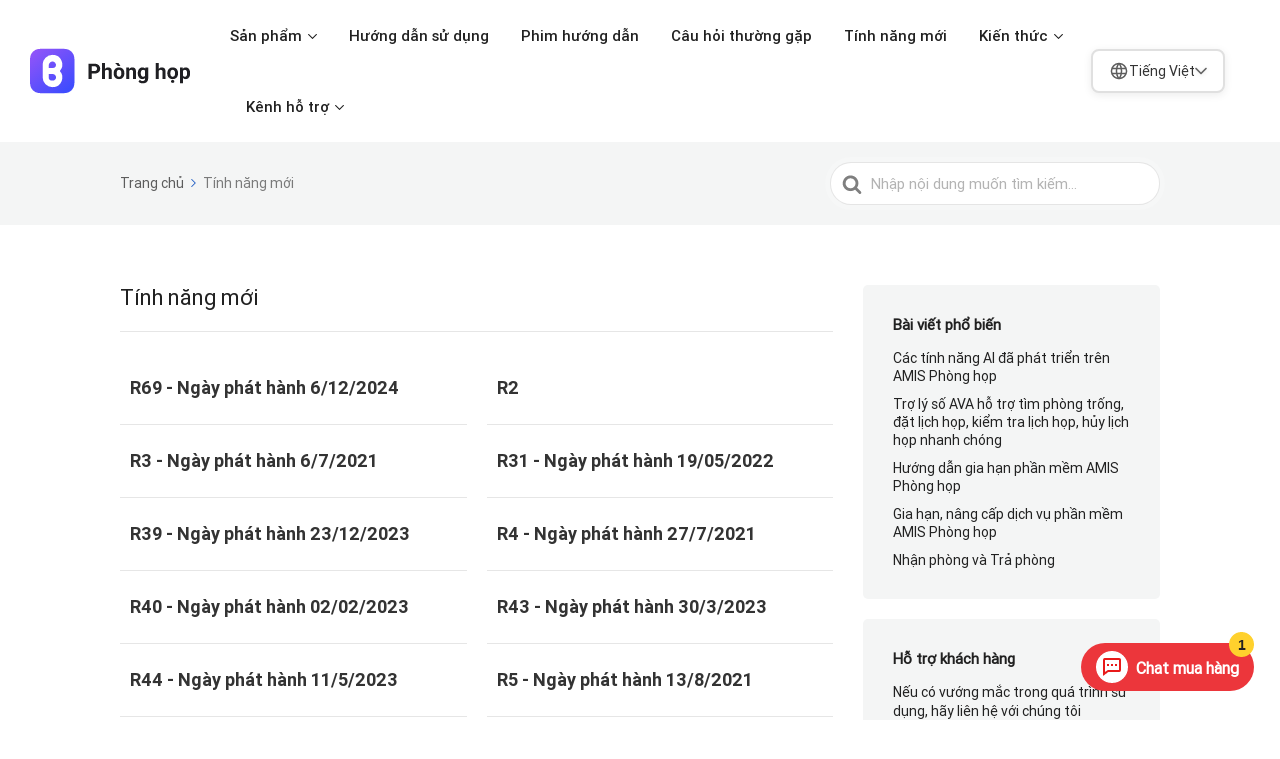

--- FILE ---
content_type: text/html; charset=UTF-8
request_url: https://helpamis.misa.vn/amis-phong-hop/ac/tinh-nang-moi-amis-phong-hop/
body_size: 15998
content:

<!DOCTYPE html>
<html lang="vi">
	<head>
		
		<meta http-equiv="x-ua-compatible" content="ie=edge">
		<meta charset="UTF-8" />
		<meta name="viewport" content="width=device-width, initial-scale=1">
		<link rel="profile" href="https://gmpg.org/xfn/11" />
		<title>Tính năng mới &#8211; Help AMIS Phòng họp</title>
<meta name='robots' content='max-image-preview:large' />
	<style>img:is([sizes="auto" i], [sizes^="auto," i]) { contain-intrinsic-size: 3000px 1500px }</style>
	<link href='https://fonts.gstatic.com' crossorigin rel='preconnect' />
<link rel="alternate" type="application/rss+xml" title="Dòng thông tin Help AMIS Phòng họp &raquo;" href="/amis-phong-hop/feed/" />
<link rel="alternate" type="application/rss+xml" title="Dòng phản hồi Help AMIS Phòng họp &raquo;" href="/amis-phong-hop/comments/feed/" />
<link rel="alternate" type="application/rss+xml" title="Nguồn cấp Help AMIS Phòng họp &raquo; Tính năng mới Article Category" href="/amis-phong-hop/ac/tinh-nang-moi-amis-phong-hop/feed/" />
<script type="text/javascript">
/* <![CDATA[ */
window._wpemojiSettings = {"baseUrl":"https:\/\/s.w.org\/images\/core\/emoji\/15.0.3\/72x72\/","ext":".png","svgUrl":"https:\/\/s.w.org\/images\/core\/emoji\/15.0.3\/svg\/","svgExt":".svg","source":{"concatemoji":"\/amis-phong-hop\/wp-includes\/js\/wp-emoji-release.min.js?ver=6.7.1"}};
/*! This file is auto-generated */
!function(i,n){var o,s,e;function c(e){try{var t={supportTests:e,timestamp:(new Date).valueOf()};sessionStorage.setItem(o,JSON.stringify(t))}catch(e){}}function p(e,t,n){e.clearRect(0,0,e.canvas.width,e.canvas.height),e.fillText(t,0,0);var t=new Uint32Array(e.getImageData(0,0,e.canvas.width,e.canvas.height).data),r=(e.clearRect(0,0,e.canvas.width,e.canvas.height),e.fillText(n,0,0),new Uint32Array(e.getImageData(0,0,e.canvas.width,e.canvas.height).data));return t.every(function(e,t){return e===r[t]})}function u(e,t,n){switch(t){case"flag":return n(e,"\ud83c\udff3\ufe0f\u200d\u26a7\ufe0f","\ud83c\udff3\ufe0f\u200b\u26a7\ufe0f")?!1:!n(e,"\ud83c\uddfa\ud83c\uddf3","\ud83c\uddfa\u200b\ud83c\uddf3")&&!n(e,"\ud83c\udff4\udb40\udc67\udb40\udc62\udb40\udc65\udb40\udc6e\udb40\udc67\udb40\udc7f","\ud83c\udff4\u200b\udb40\udc67\u200b\udb40\udc62\u200b\udb40\udc65\u200b\udb40\udc6e\u200b\udb40\udc67\u200b\udb40\udc7f");case"emoji":return!n(e,"\ud83d\udc26\u200d\u2b1b","\ud83d\udc26\u200b\u2b1b")}return!1}function f(e,t,n){var r="undefined"!=typeof WorkerGlobalScope&&self instanceof WorkerGlobalScope?new OffscreenCanvas(300,150):i.createElement("canvas"),a=r.getContext("2d",{willReadFrequently:!0}),o=(a.textBaseline="top",a.font="600 32px Arial",{});return e.forEach(function(e){o[e]=t(a,e,n)}),o}function t(e){var t=i.createElement("script");t.src=e,t.defer=!0,i.head.appendChild(t)}"undefined"!=typeof Promise&&(o="wpEmojiSettingsSupports",s=["flag","emoji"],n.supports={everything:!0,everythingExceptFlag:!0},e=new Promise(function(e){i.addEventListener("DOMContentLoaded",e,{once:!0})}),new Promise(function(t){var n=function(){try{var e=JSON.parse(sessionStorage.getItem(o));if("object"==typeof e&&"number"==typeof e.timestamp&&(new Date).valueOf()<e.timestamp+604800&&"object"==typeof e.supportTests)return e.supportTests}catch(e){}return null}();if(!n){if("undefined"!=typeof Worker&&"undefined"!=typeof OffscreenCanvas&&"undefined"!=typeof URL&&URL.createObjectURL&&"undefined"!=typeof Blob)try{var e="postMessage("+f.toString()+"("+[JSON.stringify(s),u.toString(),p.toString()].join(",")+"));",r=new Blob([e],{type:"text/javascript"}),a=new Worker(URL.createObjectURL(r),{name:"wpTestEmojiSupports"});return void(a.onmessage=function(e){c(n=e.data),a.terminate(),t(n)})}catch(e){}c(n=f(s,u,p))}t(n)}).then(function(e){for(var t in e)n.supports[t]=e[t],n.supports.everything=n.supports.everything&&n.supports[t],"flag"!==t&&(n.supports.everythingExceptFlag=n.supports.everythingExceptFlag&&n.supports[t]);n.supports.everythingExceptFlag=n.supports.everythingExceptFlag&&!n.supports.flag,n.DOMReady=!1,n.readyCallback=function(){n.DOMReady=!0}}).then(function(){return e}).then(function(){var e;n.supports.everything||(n.readyCallback(),(e=n.source||{}).concatemoji?t(e.concatemoji):e.wpemoji&&e.twemoji&&(t(e.twemoji),t(e.wpemoji)))}))}((window,document),window._wpemojiSettings);
/* ]]> */
</script>
<link rel='stylesheet' id='pmb_common-css' href='/amis-phong-hop//wp-content/plugins/print-my-blog/assets/styles/pmb-common.css?ver=1758872531' type='text/css' media='all' />
<style id='wp-emoji-styles-inline-css' type='text/css'>

	img.wp-smiley, img.emoji {
		display: inline !important;
		border: none !important;
		box-shadow: none !important;
		height: 1em !important;
		width: 1em !important;
		margin: 0 0.07em !important;
		vertical-align: -0.1em !important;
		background: none !important;
		padding: 0 !important;
	}
</style>
<link rel='stylesheet' id='wp-block-library-css' href='/amis-phong-hop/wp-includes/css/dist/block-library/style.min.css?ver=6.7.1' type='text/css' media='all' />
<style id='wp-block-library-theme-inline-css' type='text/css'>
.wp-block-audio :where(figcaption){color:#555;font-size:13px;text-align:center}.is-dark-theme .wp-block-audio :where(figcaption){color:#ffffffa6}.wp-block-audio{margin:0 0 1em}.wp-block-code{border:1px solid #ccc;border-radius:4px;font-family:Menlo,Consolas,monaco,monospace;padding:.8em 1em}.wp-block-embed :where(figcaption){color:#555;font-size:13px;text-align:center}.is-dark-theme .wp-block-embed :where(figcaption){color:#ffffffa6}.wp-block-embed{margin:0 0 1em}.blocks-gallery-caption{color:#555;font-size:13px;text-align:center}.is-dark-theme .blocks-gallery-caption{color:#ffffffa6}:root :where(.wp-block-image figcaption){color:#555;font-size:13px;text-align:center}.is-dark-theme :root :where(.wp-block-image figcaption){color:#ffffffa6}.wp-block-image{margin:0 0 1em}.wp-block-pullquote{border-bottom:4px solid;border-top:4px solid;color:currentColor;margin-bottom:1.75em}.wp-block-pullquote cite,.wp-block-pullquote footer,.wp-block-pullquote__citation{color:currentColor;font-size:.8125em;font-style:normal;text-transform:uppercase}.wp-block-quote{border-left:.25em solid;margin:0 0 1.75em;padding-left:1em}.wp-block-quote cite,.wp-block-quote footer{color:currentColor;font-size:.8125em;font-style:normal;position:relative}.wp-block-quote:where(.has-text-align-right){border-left:none;border-right:.25em solid;padding-left:0;padding-right:1em}.wp-block-quote:where(.has-text-align-center){border:none;padding-left:0}.wp-block-quote.is-large,.wp-block-quote.is-style-large,.wp-block-quote:where(.is-style-plain){border:none}.wp-block-search .wp-block-search__label{font-weight:700}.wp-block-search__button{border:1px solid #ccc;padding:.375em .625em}:where(.wp-block-group.has-background){padding:1.25em 2.375em}.wp-block-separator.has-css-opacity{opacity:.4}.wp-block-separator{border:none;border-bottom:2px solid;margin-left:auto;margin-right:auto}.wp-block-separator.has-alpha-channel-opacity{opacity:1}.wp-block-separator:not(.is-style-wide):not(.is-style-dots){width:100px}.wp-block-separator.has-background:not(.is-style-dots){border-bottom:none;height:1px}.wp-block-separator.has-background:not(.is-style-wide):not(.is-style-dots){height:2px}.wp-block-table{margin:0 0 1em}.wp-block-table td,.wp-block-table th{word-break:normal}.wp-block-table :where(figcaption){color:#555;font-size:13px;text-align:center}.is-dark-theme .wp-block-table :where(figcaption){color:#ffffffa6}.wp-block-video :where(figcaption){color:#555;font-size:13px;text-align:center}.is-dark-theme .wp-block-video :where(figcaption){color:#ffffffa6}.wp-block-video{margin:0 0 1em}:root :where(.wp-block-template-part.has-background){margin-bottom:0;margin-top:0;padding:1.25em 2.375em}
</style>
<link rel='stylesheet' id='wp-components-css' href='/amis-phong-hop/wp-includes/css/dist/components/style.min.css?ver=6.7.1' type='text/css' media='all' />
<link rel='stylesheet' id='wp-preferences-css' href='/amis-phong-hop/wp-includes/css/dist/preferences/style.min.css?ver=6.7.1' type='text/css' media='all' />
<link rel='stylesheet' id='wp-block-editor-css' href='/amis-phong-hop/wp-includes/css/dist/block-editor/style.min.css?ver=6.7.1' type='text/css' media='all' />
<link rel='stylesheet' id='wp-reusable-blocks-css' href='/amis-phong-hop/wp-includes/css/dist/reusable-blocks/style.min.css?ver=6.7.1' type='text/css' media='all' />
<link rel='stylesheet' id='wp-patterns-css' href='/amis-phong-hop/wp-includes/css/dist/patterns/style.min.css?ver=6.7.1' type='text/css' media='all' />
<link rel='stylesheet' id='wp-editor-css' href='/amis-phong-hop/wp-includes/css/dist/editor/style.min.css?ver=6.7.1' type='text/css' media='all' />
<link rel='stylesheet' id='htgb-style-css-css' href='/amis-phong-hop//wp-content/plugins/heroic-glossary/dist/blocks.style.build.css' type='text/css' media='all' />
<link rel='stylesheet' id='pmb-select2-css' href='/amis-phong-hop//wp-content/plugins/print-my-blog/assets/styles/libs/select2.css?ver=4.0.6' type='text/css' media='all' />
<link rel='stylesheet' id='jquery-ui-css' href='/amis-phong-hop//wp-content/plugins/print-my-blog/assets/styles/libs/jquery-ui/jquery-ui.min.css?ver=1.11.4' type='text/css' media='all' />
<link rel='stylesheet' id='pmb-setup-page-css' href='/amis-phong-hop//wp-content/plugins/print-my-blog/assets/styles/setup-page.css?ver=1758872531' type='text/css' media='all' />
<link rel='stylesheet' id='ht-blocks-modules-styles-css' href='/amis-phong-hop//wp-content/plugins/heroic-blocks/dist/css/ht-blocks-modules-styles.css?ver=1650518112' type='text/css' media='all' />
<link rel='stylesheet' id='ht_toc-style-css-css' href='/amis-phong-hop//wp-content/plugins/heroic-table-of-contents/dist/blocks.style.build.css?ver=1650518114' type='text/css' media='all' />
<style id='classic-theme-styles-inline-css' type='text/css'>
/*! This file is auto-generated */
.wp-block-button__link{color:#fff;background-color:#32373c;border-radius:9999px;box-shadow:none;text-decoration:none;padding:calc(.667em + 2px) calc(1.333em + 2px);font-size:1.125em}.wp-block-file__button{background:#32373c;color:#fff;text-decoration:none}
</style>
<style id='global-styles-inline-css' type='text/css'>
:root{--wp--preset--aspect-ratio--square: 1;--wp--preset--aspect-ratio--4-3: 4/3;--wp--preset--aspect-ratio--3-4: 3/4;--wp--preset--aspect-ratio--3-2: 3/2;--wp--preset--aspect-ratio--2-3: 2/3;--wp--preset--aspect-ratio--16-9: 16/9;--wp--preset--aspect-ratio--9-16: 9/16;--wp--preset--color--black: #000000;--wp--preset--color--cyan-bluish-gray: #abb8c3;--wp--preset--color--white: #fff;--wp--preset--color--pale-pink: #f78da7;--wp--preset--color--vivid-red: #cf2e2e;--wp--preset--color--luminous-vivid-orange: #ff6900;--wp--preset--color--luminous-vivid-amber: #fcb900;--wp--preset--color--light-green-cyan: #7bdcb5;--wp--preset--color--vivid-green-cyan: #00d084;--wp--preset--color--pale-cyan-blue: #8ed1fc;--wp--preset--color--vivid-cyan-blue: #0693e3;--wp--preset--color--vivid-purple: #9b51e0;--wp--preset--color--theme-default: #2561c5;--wp--preset--color--blue: #0069e4;--wp--preset--color--purple: #5749a0;--wp--preset--color--orange: #f0644a;--wp--preset--color--green: #46a162;--wp--preset--color--pale-blue: #7994be;--wp--preset--gradient--vivid-cyan-blue-to-vivid-purple: linear-gradient(135deg,rgba(6,147,227,1) 0%,rgb(155,81,224) 100%);--wp--preset--gradient--light-green-cyan-to-vivid-green-cyan: linear-gradient(135deg,rgb(122,220,180) 0%,rgb(0,208,130) 100%);--wp--preset--gradient--luminous-vivid-amber-to-luminous-vivid-orange: linear-gradient(135deg,rgba(252,185,0,1) 0%,rgba(255,105,0,1) 100%);--wp--preset--gradient--luminous-vivid-orange-to-vivid-red: linear-gradient(135deg,rgba(255,105,0,1) 0%,rgb(207,46,46) 100%);--wp--preset--gradient--very-light-gray-to-cyan-bluish-gray: linear-gradient(135deg,rgb(238,238,238) 0%,rgb(169,184,195) 100%);--wp--preset--gradient--cool-to-warm-spectrum: linear-gradient(135deg,rgb(74,234,220) 0%,rgb(151,120,209) 20%,rgb(207,42,186) 40%,rgb(238,44,130) 60%,rgb(251,105,98) 80%,rgb(254,248,76) 100%);--wp--preset--gradient--blush-light-purple: linear-gradient(135deg,rgb(255,206,236) 0%,rgb(152,150,240) 100%);--wp--preset--gradient--blush-bordeaux: linear-gradient(135deg,rgb(254,205,165) 0%,rgb(254,45,45) 50%,rgb(107,0,62) 100%);--wp--preset--gradient--luminous-dusk: linear-gradient(135deg,rgb(255,203,112) 0%,rgb(199,81,192) 50%,rgb(65,88,208) 100%);--wp--preset--gradient--pale-ocean: linear-gradient(135deg,rgb(255,245,203) 0%,rgb(182,227,212) 50%,rgb(51,167,181) 100%);--wp--preset--gradient--electric-grass: linear-gradient(135deg,rgb(202,248,128) 0%,rgb(113,206,126) 100%);--wp--preset--gradient--midnight: linear-gradient(135deg,rgb(2,3,129) 0%,rgb(40,116,252) 100%);--wp--preset--font-size--small: 13px;--wp--preset--font-size--medium: 20px;--wp--preset--font-size--large: 36px;--wp--preset--font-size--x-large: 42px;--wp--preset--spacing--20: 0.44rem;--wp--preset--spacing--30: 0.67rem;--wp--preset--spacing--40: 1rem;--wp--preset--spacing--50: 1.5rem;--wp--preset--spacing--60: 2.25rem;--wp--preset--spacing--70: 3.38rem;--wp--preset--spacing--80: 5.06rem;--wp--preset--shadow--natural: 6px 6px 9px rgba(0, 0, 0, 0.2);--wp--preset--shadow--deep: 12px 12px 50px rgba(0, 0, 0, 0.4);--wp--preset--shadow--sharp: 6px 6px 0px rgba(0, 0, 0, 0.2);--wp--preset--shadow--outlined: 6px 6px 0px -3px rgba(255, 255, 255, 1), 6px 6px rgba(0, 0, 0, 1);--wp--preset--shadow--crisp: 6px 6px 0px rgba(0, 0, 0, 1);}:where(.is-layout-flex){gap: 0.5em;}:where(.is-layout-grid){gap: 0.5em;}body .is-layout-flex{display: flex;}.is-layout-flex{flex-wrap: wrap;align-items: center;}.is-layout-flex > :is(*, div){margin: 0;}body .is-layout-grid{display: grid;}.is-layout-grid > :is(*, div){margin: 0;}:where(.wp-block-columns.is-layout-flex){gap: 2em;}:where(.wp-block-columns.is-layout-grid){gap: 2em;}:where(.wp-block-post-template.is-layout-flex){gap: 1.25em;}:where(.wp-block-post-template.is-layout-grid){gap: 1.25em;}.has-black-color{color: var(--wp--preset--color--black) !important;}.has-cyan-bluish-gray-color{color: var(--wp--preset--color--cyan-bluish-gray) !important;}.has-white-color{color: var(--wp--preset--color--white) !important;}.has-pale-pink-color{color: var(--wp--preset--color--pale-pink) !important;}.has-vivid-red-color{color: var(--wp--preset--color--vivid-red) !important;}.has-luminous-vivid-orange-color{color: var(--wp--preset--color--luminous-vivid-orange) !important;}.has-luminous-vivid-amber-color{color: var(--wp--preset--color--luminous-vivid-amber) !important;}.has-light-green-cyan-color{color: var(--wp--preset--color--light-green-cyan) !important;}.has-vivid-green-cyan-color{color: var(--wp--preset--color--vivid-green-cyan) !important;}.has-pale-cyan-blue-color{color: var(--wp--preset--color--pale-cyan-blue) !important;}.has-vivid-cyan-blue-color{color: var(--wp--preset--color--vivid-cyan-blue) !important;}.has-vivid-purple-color{color: var(--wp--preset--color--vivid-purple) !important;}.has-black-background-color{background-color: var(--wp--preset--color--black) !important;}.has-cyan-bluish-gray-background-color{background-color: var(--wp--preset--color--cyan-bluish-gray) !important;}.has-white-background-color{background-color: var(--wp--preset--color--white) !important;}.has-pale-pink-background-color{background-color: var(--wp--preset--color--pale-pink) !important;}.has-vivid-red-background-color{background-color: var(--wp--preset--color--vivid-red) !important;}.has-luminous-vivid-orange-background-color{background-color: var(--wp--preset--color--luminous-vivid-orange) !important;}.has-luminous-vivid-amber-background-color{background-color: var(--wp--preset--color--luminous-vivid-amber) !important;}.has-light-green-cyan-background-color{background-color: var(--wp--preset--color--light-green-cyan) !important;}.has-vivid-green-cyan-background-color{background-color: var(--wp--preset--color--vivid-green-cyan) !important;}.has-pale-cyan-blue-background-color{background-color: var(--wp--preset--color--pale-cyan-blue) !important;}.has-vivid-cyan-blue-background-color{background-color: var(--wp--preset--color--vivid-cyan-blue) !important;}.has-vivid-purple-background-color{background-color: var(--wp--preset--color--vivid-purple) !important;}.has-black-border-color{border-color: var(--wp--preset--color--black) !important;}.has-cyan-bluish-gray-border-color{border-color: var(--wp--preset--color--cyan-bluish-gray) !important;}.has-white-border-color{border-color: var(--wp--preset--color--white) !important;}.has-pale-pink-border-color{border-color: var(--wp--preset--color--pale-pink) !important;}.has-vivid-red-border-color{border-color: var(--wp--preset--color--vivid-red) !important;}.has-luminous-vivid-orange-border-color{border-color: var(--wp--preset--color--luminous-vivid-orange) !important;}.has-luminous-vivid-amber-border-color{border-color: var(--wp--preset--color--luminous-vivid-amber) !important;}.has-light-green-cyan-border-color{border-color: var(--wp--preset--color--light-green-cyan) !important;}.has-vivid-green-cyan-border-color{border-color: var(--wp--preset--color--vivid-green-cyan) !important;}.has-pale-cyan-blue-border-color{border-color: var(--wp--preset--color--pale-cyan-blue) !important;}.has-vivid-cyan-blue-border-color{border-color: var(--wp--preset--color--vivid-cyan-blue) !important;}.has-vivid-purple-border-color{border-color: var(--wp--preset--color--vivid-purple) !important;}.has-vivid-cyan-blue-to-vivid-purple-gradient-background{background: var(--wp--preset--gradient--vivid-cyan-blue-to-vivid-purple) !important;}.has-light-green-cyan-to-vivid-green-cyan-gradient-background{background: var(--wp--preset--gradient--light-green-cyan-to-vivid-green-cyan) !important;}.has-luminous-vivid-amber-to-luminous-vivid-orange-gradient-background{background: var(--wp--preset--gradient--luminous-vivid-amber-to-luminous-vivid-orange) !important;}.has-luminous-vivid-orange-to-vivid-red-gradient-background{background: var(--wp--preset--gradient--luminous-vivid-orange-to-vivid-red) !important;}.has-very-light-gray-to-cyan-bluish-gray-gradient-background{background: var(--wp--preset--gradient--very-light-gray-to-cyan-bluish-gray) !important;}.has-cool-to-warm-spectrum-gradient-background{background: var(--wp--preset--gradient--cool-to-warm-spectrum) !important;}.has-blush-light-purple-gradient-background{background: var(--wp--preset--gradient--blush-light-purple) !important;}.has-blush-bordeaux-gradient-background{background: var(--wp--preset--gradient--blush-bordeaux) !important;}.has-luminous-dusk-gradient-background{background: var(--wp--preset--gradient--luminous-dusk) !important;}.has-pale-ocean-gradient-background{background: var(--wp--preset--gradient--pale-ocean) !important;}.has-electric-grass-gradient-background{background: var(--wp--preset--gradient--electric-grass) !important;}.has-midnight-gradient-background{background: var(--wp--preset--gradient--midnight) !important;}.has-small-font-size{font-size: var(--wp--preset--font-size--small) !important;}.has-medium-font-size{font-size: var(--wp--preset--font-size--medium) !important;}.has-large-font-size{font-size: var(--wp--preset--font-size--large) !important;}.has-x-large-font-size{font-size: var(--wp--preset--font-size--x-large) !important;}
:where(.wp-block-post-template.is-layout-flex){gap: 1.25em;}:where(.wp-block-post-template.is-layout-grid){gap: 1.25em;}
:where(.wp-block-columns.is-layout-flex){gap: 2em;}:where(.wp-block-columns.is-layout-grid){gap: 2em;}
:root :where(.wp-block-pullquote){font-size: 1.5em;line-height: 1.6;}
</style>
<link rel='stylesheet' id='ht-theme-style-css' href='/amis-phong-hop//wp-content/themes/knowall/css/style.css?ver=1.9.0' type='text/css' media='all' />
<link rel='stylesheet' id='polylang-hybrid-switcher-css' href='/amis-phong-hop//wp-content/themes/knowall/hybrid-translate/hybrid-language-switcher.css?ver=2.2.3' type='text/css' media='all' />
<link rel='stylesheet' id='wpoa-style-css' href='/amis-phong-hop//wp-content/plugins/MISA-ID/wp-oauth.css?ver=6.7.1' type='text/css' media='all' />
<script type="text/javascript" src="/amis-phong-hop/wp-includes/js/jquery/jquery.min.js?ver=3.7.1" id="jquery-core-js"></script>
<script type="text/javascript" src="/amis-phong-hop/wp-includes/js/jquery/jquery-migrate.min.js?ver=3.4.1" id="jquery-migrate-js"></script>
<script type="text/javascript" id="wpoa-cvars-js-extra">
/* <![CDATA[ */
var wpoa_cvars = {"ajaxurl":"\/amis-phong-hop\/wp-admin\/admin-ajax.php","template_directory":"\/amis-phong-hop\/\/wp-content\/themes\/knowall","stylesheet_directory":"\/amis-phong-hop\/\/wp-content\/themes\/knowall","plugins_url":"\/amis-phong-hop\/\/wp-content\/plugins","plugin_dir_url":"\/amis-phong-hop\/\/wp-content\/plugins\/MISA-ID\/","url":"http:\/\/helpamis.misa.vn\/amis-phong-hop","logout_url":"\/amis-phong-hop\/wp_login\/?action=logout&_wpnonce=ed947bef9c","show_login_messages":"","logout_inactive_users":"0","logged_in":""};
/* ]]> */
</script>
<script type="text/javascript" src="/amis-phong-hop//wp-content/plugins/MISA-ID/cvars.js?ver=6.7.1" id="wpoa-cvars-js"></script>
<script type="text/javascript" src="/amis-phong-hop//wp-content/plugins/MISA-ID/wp-oauth.js?ver=6.7.1" id="wpoa-script-js"></script>
<link rel="https://api.w.org/" href="/amis-phong-hop/wp-json/" /><link rel="alternate" title="JSON" type="application/json" href="/amis-phong-hop/wp-json/wp/v2/ht-kb-category/171" /><link rel="EditURI" type="application/rsd+xml" title="RSD" href="/amis-phong-hop/xmlrpc.php?rsd" />
<!-- HKB CSS Variables --><style>:root {--hkb-main-container-width: 1200px;--hkb-link-color: #2358a1;--hkb-link-color-hover: #2861b0;--hkb-header-style-bg: #2358a1;--hkb-header-style-graddir: 90deg;--hkb-header-style-grad1: #2358a1;--hkb-header-style-grad2: #2358a1;--hkb-header-text-color: #ffffff;}</style><meta name="generator" content="Heroic Knowledge Base v3.10.3" />
<meta name="generator" content="KnowAll v1.9.0" />
<link rel="icon" href="/amis-phong-hop//wp-content/uploads/2021/08/favicon-50x50.ico" sizes="32x32" />
<link rel="icon" href="/amis-phong-hop//wp-content/uploads/2021/08/favicon.ico" sizes="192x192" />
<link rel="apple-touch-icon" href="/amis-phong-hop//wp-content/uploads/2021/08/favicon.ico" />
<meta name="msapplication-TileImage" content="/amis-phong-hop//wp-content/uploads/2021/08/favicon.ico" />
<style id="kirki-inline-styles">.site-header{background:#ffffff;background-color:#ffffff;background-repeat:no-repeat;background-position:center center;background-attachment:scroll;-webkit-background-size:cover;-moz-background-size:cover;-ms-background-size:cover;-o-background-size:cover;background-size:cover;}.site-header .site-header__title, .nav-header ul li a{color:#fff;}.nav-header .nav-header__mtoggle span, .nav-header .nav-header__mtoggle span::before, .nav-header .nav-header__mtoggle span::after{background:#fff;}a{color:#2561c5;}button, input[type="reset"], input[type="submit"], input[type="button"], .hkb-article__content ol li:before, .hkb-article__content ul li:before, .hkb_widget_exit__btn{background:#2561c5;}.hkb-breadcrumbs__icon{fill:#2561c5;}.hkb-article__title a:hover, .hkb-article__link:hover h2, .ht-post__title a:hover, .hkb-category .hkb-category__articlelist a{color:#2561c5;}.hkb-article-attachment__icon{fill:#2561c5;}a:hover, .hkb-category .hkb-category__articlelist a:hover{color:#2561c5;}button:hover, input[type="reset"]:hover, input[type="submit"]:hover, input[type="button"]:hover, .ht-transferbox__btn:hover{background:#2561c5;}.ht-container{max-width:1520px;}.ht-sitecontainer--boxed{max-width:1520px;}h1, h2, h3, h4, h5, h6{font-family:Roboto;font-weight:400;letter-spacing:0px;text-transform:none;color:#005abd;}body, button, input, optgroup, select, textarea{font-family:Roboto;font-size:16px;font-weight:400;letter-spacing:0px;line-height:1.42857143;color:#333333;}.hkb-category .hkb-category__iconwrap, .ht-categoryheader .hkb-category__iconwrap{flex-basis:55px;min-width:55px;}.hkb-category .hkb-category__iconwrap img, .ht-categoryheader .hkb-category__iconwrap img{max-width:55px;}.hkb-category .hkb-category__iconwrap img, .ht-categoryheader .hkb-category__iconwrap img, .hkb-category .hkb-category__iconwrap, .ht-categoryheader .hkb-category__iconwrap, .ht-categoryheader .hkb-category__iconwrap svg{max-height:55px;}.ht-sitecontainer--boxed { box-shadow: 0px 0px 80px rgba(0,0,0,0.25); }.nav-header > ul > li.menu-item-has-children > a::after {background-image: url("data:image/svg+xml,%3Csvg xmlns='http://www.w3.org/2000/svg' viewBox='0 0 34.1 19' fill='%23ffffff'%3E%3Cpath d='M17 19c-0.5 0-1-0.2-1.4-0.6L0.6 3.4c-0.8-0.8-0.8-2 0-2.8 0.8-0.8 2-0.8 2.8 0L17 14.2 30.7 0.6c0.8-0.8 2-0.8 2.8 0 0.8 0.8 0.8 2 0 2.8L18.4 18.4C18 18.8 17.5 19 17 19z'/%3E%3C/svg%3E");}.ht-container, .ht-sitecontainer--boxed { max-width: 1520px }.hkb-category .hkb-category__link { border-bottom: 1px solid #e6e6e6; } .hkb-category.hkb-category--witharticles { border-bottom: 1px solid #e6e6e6; }.hkb_widget_toc ol li.active > a { background: rgba( 37 ,97, 197, 0.8); }.ht-container, .ht-sitecontainer--boxed {
                max-width: 1100px
            }
.support-item {
		background: url(/helpesign/images/bg-support.jpg) no-repeat;
		background-position: center;
		background-size: cover;
		-moz-background-size: cover;
		-o-background-size: cover;
		-webkit-background-size: cover;
		padding: 35px 0 15px 0;
}

.support-item .title-item {
		font-size: 24px;
		line-height: 32px;
		font-weight: bold;
		color: #FFF;
		text-align: center;
		padding-bottom: 20px;
}

.support-item .content-item{
		display: flex;
}

.support-item .col-md-25-percent {
		float: left;
		width: 33%;
}

.support-item .col-md-25-percent:hover {
		background: rgb(255, 255, 255, 0.2);
		border-radius: 10px;
}

.support-item a {
		text-decoration: none;
}

.support-item .col-content-item {
		text-align: center;
		padding: 30px 0 20px 0;
}

.support-item .image-item img {
		display: block;
		max-width: 100%;
		height: auto;
		margin: 0 auto;
		padding-bottom: 15px;
}

.support-item .text-item {
		font-size: 16px;
		line-height: 24px;
		color: #FFF;
		display: flex;
		align-items: center;
		justify-content: center;
}

/* RESPONSIVE */

@media (max-width: 768px) {
	.support-item {
			padding: 40px 0 30px 0;
	}
}

@media (max-width: 480px){
	.support-item {
			padding: 40px 0 20px 0;
	}
	
	.support-item .title-item {
			padding-bottom: 20px;
	}
	
	.support-item .col-md-25-percent {
			float: unset;
			width: 100%;
	}
	
	.support-item .col-content-item {
			padding: 20px 0;
	}
	
	.support-item .image-item img {
			padding-bottom: 15px;
	}
	
	.support-item .content-item	{
			display: block;
	}
}
@media screen and (min-width: 650px){
		ul.hkb-archive.hkb-archive--2cols.hkb-archive--justify.hkb-archive--marginb li:last-child{
		margin-right: 50%
}

}/* cyrillic-ext */
@font-face {
  font-family: 'Roboto';
  font-style: normal;
  font-weight: 400;
  font-stretch: normal;
  font-display: swap;
  src: url(https://fonts.gstatic.com/l/font?kit=KFOMCnqEu92Fr1ME7kSn66aGLdTylUAMQXC89YmC2DPNWubEbVmZiAz0klQm_20O0g&skey=a0a0114a1dcab3ac&v=v50) format('woff');
  unicode-range: U+0460-052F, U+1C80-1C8A, U+20B4, U+2DE0-2DFF, U+A640-A69F, U+FE2E-FE2F;
}
/* cyrillic */
@font-face {
  font-family: 'Roboto';
  font-style: normal;
  font-weight: 400;
  font-stretch: normal;
  font-display: swap;
  src: url(https://fonts.gstatic.com/l/font?kit=KFOMCnqEu92Fr1ME7kSn66aGLdTylUAMQXC89YmC2DPNWubEbVmQiAz0klQm_20O0g&skey=a0a0114a1dcab3ac&v=v50) format('woff');
  unicode-range: U+0301, U+0400-045F, U+0490-0491, U+04B0-04B1, U+2116;
}
/* greek-ext */
@font-face {
  font-family: 'Roboto';
  font-style: normal;
  font-weight: 400;
  font-stretch: normal;
  font-display: swap;
  src: url(https://fonts.gstatic.com/l/font?kit=KFOMCnqEu92Fr1ME7kSn66aGLdTylUAMQXC89YmC2DPNWubEbVmYiAz0klQm_20O0g&skey=a0a0114a1dcab3ac&v=v50) format('woff');
  unicode-range: U+1F00-1FFF;
}
/* greek */
@font-face {
  font-family: 'Roboto';
  font-style: normal;
  font-weight: 400;
  font-stretch: normal;
  font-display: swap;
  src: url(https://fonts.gstatic.com/l/font?kit=KFOMCnqEu92Fr1ME7kSn66aGLdTylUAMQXC89YmC2DPNWubEbVmXiAz0klQm_20O0g&skey=a0a0114a1dcab3ac&v=v50) format('woff');
  unicode-range: U+0370-0377, U+037A-037F, U+0384-038A, U+038C, U+038E-03A1, U+03A3-03FF;
}
/* math */
@font-face {
  font-family: 'Roboto';
  font-style: normal;
  font-weight: 400;
  font-stretch: normal;
  font-display: swap;
  src: url(https://fonts.gstatic.com/l/font?kit=KFOMCnqEu92Fr1ME7kSn66aGLdTylUAMQXC89YmC2DPNWubEbVnoiAz0klQm_20O0g&skey=a0a0114a1dcab3ac&v=v50) format('woff');
  unicode-range: U+0302-0303, U+0305, U+0307-0308, U+0310, U+0312, U+0315, U+031A, U+0326-0327, U+032C, U+032F-0330, U+0332-0333, U+0338, U+033A, U+0346, U+034D, U+0391-03A1, U+03A3-03A9, U+03B1-03C9, U+03D1, U+03D5-03D6, U+03F0-03F1, U+03F4-03F5, U+2016-2017, U+2034-2038, U+203C, U+2040, U+2043, U+2047, U+2050, U+2057, U+205F, U+2070-2071, U+2074-208E, U+2090-209C, U+20D0-20DC, U+20E1, U+20E5-20EF, U+2100-2112, U+2114-2115, U+2117-2121, U+2123-214F, U+2190, U+2192, U+2194-21AE, U+21B0-21E5, U+21F1-21F2, U+21F4-2211, U+2213-2214, U+2216-22FF, U+2308-230B, U+2310, U+2319, U+231C-2321, U+2336-237A, U+237C, U+2395, U+239B-23B7, U+23D0, U+23DC-23E1, U+2474-2475, U+25AF, U+25B3, U+25B7, U+25BD, U+25C1, U+25CA, U+25CC, U+25FB, U+266D-266F, U+27C0-27FF, U+2900-2AFF, U+2B0E-2B11, U+2B30-2B4C, U+2BFE, U+3030, U+FF5B, U+FF5D, U+1D400-1D7FF, U+1EE00-1EEFF;
}
/* symbols */
@font-face {
  font-family: 'Roboto';
  font-style: normal;
  font-weight: 400;
  font-stretch: normal;
  font-display: swap;
  src: url(https://fonts.gstatic.com/l/font?kit=KFOMCnqEu92Fr1ME7kSn66aGLdTylUAMQXC89YmC2DPNWubEbVn6iAz0klQm_20O0g&skey=a0a0114a1dcab3ac&v=v50) format('woff');
  unicode-range: U+0001-000C, U+000E-001F, U+007F-009F, U+20DD-20E0, U+20E2-20E4, U+2150-218F, U+2190, U+2192, U+2194-2199, U+21AF, U+21E6-21F0, U+21F3, U+2218-2219, U+2299, U+22C4-22C6, U+2300-243F, U+2440-244A, U+2460-24FF, U+25A0-27BF, U+2800-28FF, U+2921-2922, U+2981, U+29BF, U+29EB, U+2B00-2BFF, U+4DC0-4DFF, U+FFF9-FFFB, U+10140-1018E, U+10190-1019C, U+101A0, U+101D0-101FD, U+102E0-102FB, U+10E60-10E7E, U+1D2C0-1D2D3, U+1D2E0-1D37F, U+1F000-1F0FF, U+1F100-1F1AD, U+1F1E6-1F1FF, U+1F30D-1F30F, U+1F315, U+1F31C, U+1F31E, U+1F320-1F32C, U+1F336, U+1F378, U+1F37D, U+1F382, U+1F393-1F39F, U+1F3A7-1F3A8, U+1F3AC-1F3AF, U+1F3C2, U+1F3C4-1F3C6, U+1F3CA-1F3CE, U+1F3D4-1F3E0, U+1F3ED, U+1F3F1-1F3F3, U+1F3F5-1F3F7, U+1F408, U+1F415, U+1F41F, U+1F426, U+1F43F, U+1F441-1F442, U+1F444, U+1F446-1F449, U+1F44C-1F44E, U+1F453, U+1F46A, U+1F47D, U+1F4A3, U+1F4B0, U+1F4B3, U+1F4B9, U+1F4BB, U+1F4BF, U+1F4C8-1F4CB, U+1F4D6, U+1F4DA, U+1F4DF, U+1F4E3-1F4E6, U+1F4EA-1F4ED, U+1F4F7, U+1F4F9-1F4FB, U+1F4FD-1F4FE, U+1F503, U+1F507-1F50B, U+1F50D, U+1F512-1F513, U+1F53E-1F54A, U+1F54F-1F5FA, U+1F610, U+1F650-1F67F, U+1F687, U+1F68D, U+1F691, U+1F694, U+1F698, U+1F6AD, U+1F6B2, U+1F6B9-1F6BA, U+1F6BC, U+1F6C6-1F6CF, U+1F6D3-1F6D7, U+1F6E0-1F6EA, U+1F6F0-1F6F3, U+1F6F7-1F6FC, U+1F700-1F7FF, U+1F800-1F80B, U+1F810-1F847, U+1F850-1F859, U+1F860-1F887, U+1F890-1F8AD, U+1F8B0-1F8BB, U+1F8C0-1F8C1, U+1F900-1F90B, U+1F93B, U+1F946, U+1F984, U+1F996, U+1F9E9, U+1FA00-1FA6F, U+1FA70-1FA7C, U+1FA80-1FA89, U+1FA8F-1FAC6, U+1FACE-1FADC, U+1FADF-1FAE9, U+1FAF0-1FAF8, U+1FB00-1FBFF;
}
/* vietnamese */
@font-face {
  font-family: 'Roboto';
  font-style: normal;
  font-weight: 400;
  font-stretch: normal;
  font-display: swap;
  src: url(https://fonts.gstatic.com/l/font?kit=KFOMCnqEu92Fr1ME7kSn66aGLdTylUAMQXC89YmC2DPNWubEbVmbiAz0klQm_20O0g&skey=a0a0114a1dcab3ac&v=v50) format('woff');
  unicode-range: U+0102-0103, U+0110-0111, U+0128-0129, U+0168-0169, U+01A0-01A1, U+01AF-01B0, U+0300-0301, U+0303-0304, U+0308-0309, U+0323, U+0329, U+1EA0-1EF9, U+20AB;
}
/* latin-ext */
@font-face {
  font-family: 'Roboto';
  font-style: normal;
  font-weight: 400;
  font-stretch: normal;
  font-display: swap;
  src: url(https://fonts.gstatic.com/l/font?kit=KFOMCnqEu92Fr1ME7kSn66aGLdTylUAMQXC89YmC2DPNWubEbVmaiAz0klQm_20O0g&skey=a0a0114a1dcab3ac&v=v50) format('woff');
  unicode-range: U+0100-02BA, U+02BD-02C5, U+02C7-02CC, U+02CE-02D7, U+02DD-02FF, U+0304, U+0308, U+0329, U+1D00-1DBF, U+1E00-1E9F, U+1EF2-1EFF, U+2020, U+20A0-20AB, U+20AD-20C0, U+2113, U+2C60-2C7F, U+A720-A7FF;
}
/* latin */
@font-face {
  font-family: 'Roboto';
  font-style: normal;
  font-weight: 400;
  font-stretch: normal;
  font-display: swap;
  src: url(https://fonts.gstatic.com/l/font?kit=KFOMCnqEu92Fr1ME7kSn66aGLdTylUAMQXC89YmC2DPNWubEbVmUiAz0klQm_20&skey=a0a0114a1dcab3ac&v=v50) format('woff');
  unicode-range: U+0000-00FF, U+0131, U+0152-0153, U+02BB-02BC, U+02C6, U+02DA, U+02DC, U+0304, U+0308, U+0329, U+2000-206F, U+20AC, U+2122, U+2191, U+2193, U+2212, U+2215, U+FEFF, U+FFFD;
}</style>		<meta http-equiv="Content-Security-Policy" content="upgrade-insecure-requests">
		<!-- [WEBSITE] - Insert CSS Library -->
		<link rel="stylesheet" href="/amis-phong-hop/sites/library/css/bootstrap.min.css">
		<link rel="stylesheet" href="/amis-phong-hop/sites/library/css/fonts.css">
		<link rel="stylesheet" href="/sites/library/css/base.css?ver=0.0.1">
		<link rel="stylesheet" href="/amis-phong-hop/sites/help/css/base.css?ver=0.0.1">
		<!-- END -->
		
		<meta property="og:image" content="https://amis.misa.vn/wp-content/uploads/2020/06/thumbnail_room-booking.jpg" />
		<!-- Google tag (gtag.js) -->
		<script async src="https://www.googletagmanager.com/gtag/js?id=G-YS0Q78T7TT"></script>
		<script>
		  window.dataLayer = window.dataLayer || [];
		  function gtag(){dataLayer.push(arguments);}
		  gtag('js', new Date());

		  gtag('config', 'G-YS0Q78T7TT');
		</script>

		<!-- website monitor -->
		<script defer src="https://www.misa.vn/sites/utilities/share-utilities.js"></script>
		<!-- end -->
	</head>
<body class="archive tax-ht_kb_category term-tinh-nang-moi-amis-phong-hop term-171 wp-embed-responsive" itemscope itemtype="https://schema.org/WebPage" data-spy="scroll" data-offset="30" data-target="#navtoc">
<div class="ht-sitecontainer ht-sitecontainer--wide">

<!-- .site-header -->
<div class="site-header">

	<header class="site-header__banner" itemscope itemtype="http://schema.org/WPHeader">
	<div class="ht-container">

		<!-- .site-logo -->
		<div class="site-logo">
			<a href="https://helpamis.misa.vn/amis-phong-hop/" data-ht-sitetitle="Help AMIS Phòng họp">
													
		<img alt="Help AMIS Phòng họp" src="/amis-phong-hop//wp-content/uploads/2021/08/logo.svg" />

														<meta itemprop="headline" content="Help AMIS Phòng họp">
							</a>
		</div>
		<!-- /.site-logo -->

					<!-- .nav-header -->
			<nav class="nav-header" itemscope itemtype="https://schema.org/SiteNavigationElement">
				<button id="ht-navtoggle" class="nav-header__mtoggle"><span>Menu</span></button>
				<ul id="menu-menu" class="nav-header__menuwrapper"><li id="menu-item-5799" class="menu-item menu-item-type-custom menu-item-object-custom menu-item-has-children menu-item-5799"><a>Sản phẩm</a>
<ul class="sub-menu">
	<li id="menu-item-5801" class="menu-item menu-item-type-custom menu-item-object-custom menu-item-has-children menu-item-5801"><a href="/">Điều hành</a>
	<ul class="sub-menu">
		<li id="menu-item-5805" class="menu-item menu-item-type-custom menu-item-object-custom menu-item-5805"><a href="/">AMIS Công việc</a></li>
		<li id="menu-item-5808" class="menu-item menu-item-type-custom menu-item-object-custom menu-item-5808"><a href="/">AMIS Mạng xã hội</a></li>
		<li id="menu-item-5807" class="menu-item menu-item-type-custom menu-item-object-custom menu-item-5807"><a href="/">AMIS Phòng họp</a></li>
		<li id="menu-item-5806" class="menu-item menu-item-type-custom menu-item-object-custom menu-item-5806"><a href="/">AMIS Ghi chép</a></li>
		<li id="menu-item-5816" class="menu-item menu-item-type-custom menu-item-object-custom menu-item-5816"><a>AMIS Tài sản</a></li>
	</ul>
</li>
	<li id="menu-item-5802" class="menu-item menu-item-type-custom menu-item-object-custom menu-item-has-children menu-item-5802"><a href="/">Nhân sự</a>
	<ul class="sub-menu">
		<li id="menu-item-5809" class="menu-item menu-item-type-custom menu-item-object-custom menu-item-5809"><a href="/">AMIS Tuyển dụng</a></li>
		<li id="menu-item-5817" class="menu-item menu-item-type-custom menu-item-object-custom menu-item-5817"><a href="/">Quản lý hồ sơ</a></li>
		<li id="menu-item-5811" class="menu-item menu-item-type-custom menu-item-object-custom menu-item-5811"><a href="/">AMIS BHXH</a></li>
		<li id="menu-item-5810" class="menu-item menu-item-type-custom menu-item-object-custom menu-item-5810"><a>AMIS Chấm công</a></li>
		<li id="menu-item-5818" class="menu-item menu-item-type-custom menu-item-object-custom menu-item-5818"><a href="/">Mintax</a></li>
	</ul>
</li>
	<li id="menu-item-5803" class="menu-item menu-item-type-custom menu-item-object-custom menu-item-has-children menu-item-5803"><a href="/">Bán hàng</a>
	<ul class="sub-menu">
		<li id="menu-item-5812" class="menu-item menu-item-type-custom menu-item-object-custom menu-item-5812"><a href="/">AMIS Bán hàng</a></li>
		<li id="menu-item-5813" class="menu-item menu-item-type-custom menu-item-object-custom menu-item-5813"><a href="/">AMIS aiMarketing</a></li>
		<li id="menu-item-5819" class="menu-item menu-item-type-custom menu-item-object-custom menu-item-5819"><a href="https://help.cukcuk.vn/vi/">CukCuk</a></li>
	</ul>
</li>
	<li id="menu-item-5804" class="menu-item menu-item-type-custom menu-item-object-custom menu-item-has-children menu-item-5804"><a href="/">Tài chính</a>
	<ul class="sub-menu">
		<li id="menu-item-5814" class="menu-item menu-item-type-custom menu-item-object-custom menu-item-5814"><a href="/">AMIS Kế toán</a></li>
		<li id="menu-item-5815" class="menu-item menu-item-type-custom menu-item-object-custom menu-item-5815"><a href="/">MISA mTax</a></li>
		<li id="menu-item-5821" class="menu-item menu-item-type-custom menu-item-object-custom menu-item-5821"><a href="https://help.meinvoice.vn/">meInvoice</a></li>
	</ul>
</li>
</ul>
</li>
<li id="menu-item-5885" class="menu-item menu-item-type-custom menu-item-object-custom menu-item-5885"><a href="/amis-phong-hop/ac/huong-dan-nghiep-vu-amis-phong-hop/">Hướng dẫn sử dụng</a></li>
<li id="menu-item-5820" class="menu-item menu-item-type-custom menu-item-object-custom menu-item-5820"><a href="/amis-phong-hop/video">Phim hướng dẫn</a></li>
<li id="menu-item-5800" class="menu-item menu-item-type-custom menu-item-object-custom menu-item-5800"><a href="/amis-phong-hop/ac/cau-hoi-thuong-gap/">Câu hỏi thường gặp</a></li>
<li id="menu-item-6137" class="menu-item menu-item-type-custom menu-item-object-custom current-menu-item menu-item-6137"><a href="https://helpamis.misa.vn/amis-phong-hop/ac/tinh-nang-moi-amis-phong-hop/" aria-current="page">Tính năng mới</a></li>
<li id="menu-item-15320" class="menu-item menu-item-type-custom menu-item-object-custom menu-item-has-children menu-item-15320"><a href="#">Kiến thức</a>
<ul class="sub-menu">
	<li id="menu-item-15321" class="menu-item menu-item-type-custom menu-item-object-custom menu-item-15321"><a href="https://amis.misa.vn/tin-tuc/">Blog</a></li>
	<li id="menu-item-15322" class="menu-item menu-item-type-custom menu-item-object-custom menu-item-15322"><a href="https://amis.misa.vn/tai-lieu-ebooks/">Tài liệu &#8211; eBooks</a></li>
	<li id="menu-item-15327" class="menu-item menu-item-type-custom menu-item-object-custom menu-item-15327"><a href="https://amis.misa.vn/gap-go-chuyen-gia/">Gặp gỡ chuyên gia</a></li>
	<li id="menu-item-15324" class="menu-item menu-item-type-custom menu-item-object-custom menu-item-15324"><a href="https://event.misa.vn/">Lịch hội thảo</a></li>
	<li id="menu-item-15331" class="menu-item menu-item-type-custom menu-item-object-custom menu-item-15331"><a href="https://academy.misa.vn/">Khoá học cấp chứng nhận</a></li>
</ul>
</li>
<li id="menu-item-15344" class="menu-item menu-item-type-custom menu-item-object-custom menu-item-has-children menu-item-15344"><a>Kênh hỗ trợ</a>
<ul class="sub-menu">
	<li id="menu-item-15345" class="menu-item menu-item-type-custom menu-item-object-custom menu-item-15345"><a href="https://www.facebook.com/groups/hotroamis">Cộng đồng hỗ trợ miễn phí</a></li>
	<li id="menu-item-15346" class="menu-item menu-item-type-custom menu-item-object-custom menu-item-15346"><a href="http://forum.misa.com.vn">Diễn đàn</a></li>
	<li id="menu-item-15347" class="menu-item menu-item-type-custom menu-item-object-custom menu-item-15347"><a target="_blank" href="https://www.youtube.com/playlist?list=PLkZDnWCuNjc6-kk9Oz8B21BpC85JnpZm0">Hướng dẫn qua youtube</a></li>
	<li id="menu-item-15348" class="menu-item menu-item-type-custom menu-item-object-custom menu-item-15348"><a href="/cdn-cgi/l/email-protection#186b6d6868776a6c5875716b79367b7775366e76">Email</a></li>
</ul>
</li>
</ul>			</nav>
			<!-- /.nav-header -->
			<!-- [WEBSITE] - Custom Language -->
			<!-- <div id="custom-mobile"></div> -->
			<!-- END -->
			<!-- [WEBSITE] - Custom Language -->
			<style>				
				@media (max-width: 767px) {
					.language-dropdown-toggle .language-name {
						display: none;
					}

					#custom-mobile {
						margin-left: 16px;
					}

					.language-dropdown {
						width: auto;
					}
				}
			</style>
			<div id="custom-mobile">    <div class="polylang-hybrid-switcher notranslate" data-current-lang="vi">
        <div class="language-dropdown">
            <button class="language-dropdown-toggle notranslate" type="button" aria-expanded="false" aria-label="Language Switcher">
                <!-- Globe icon (universal language symbol) -->
                <svg class="language-globe-icon" width="20" height="20" viewBox="0 0 20 20" fill="none" xmlns="http://www.w3.org/2000/svg" aria-hidden="true">
                    <path d="M3 7.5H17M3 12.5H17M9.58333 2.5C8.17945 4.74968 7.43517 7.34822 7.43517 10C7.43517 12.6518 8.17945 15.2503 9.58333 17.5M10.4167 2.5C11.8205 4.74968 12.5648 7.34822 12.5648 10C12.5648 12.6518 11.8205 15.2503 10.4167 17.5M2.5 10C2.5 10.9849 2.69399 11.9602 3.0709 12.8701C3.44781 13.7801 4.00026 14.6069 4.6967 15.3033C5.39314 15.9997 6.21993 16.5522 7.12987 16.9291C8.03982 17.306 9.01509 17.5 10 17.5C10.9849 17.5 11.9602 17.306 12.8701 16.9291C13.7801 16.5522 14.6069 15.9997 15.3033 15.3033C15.9997 14.6069 16.5522 13.7801 16.9291 12.8701C17.306 11.9602 17.5 10.9849 17.5 10C17.5 8.01088 16.7098 6.10322 15.3033 4.6967C13.8968 3.29018 11.9891 2.5 10 2.5C8.01088 2.5 6.10322 3.29018 4.6967 4.6967C3.29018 6.10322 2.5 8.01088 2.5 10Z" stroke="currentColor" stroke-width="1.5" stroke-linecap="round" stroke-linejoin="round"/>
                </svg>
                <span class="language-name notranslate">Tiếng Việt</span>
                <svg class="dropdown-arrow" width="12" height="8" viewBox="0 0 12 8" fill="none" aria-hidden="true">
                    <path d="M1 1.5L6 6.5L11 1.5" stroke="currentColor" stroke-width="1.5" stroke-linecap="round" stroke-linejoin="round"/>
                </svg>
            </button>
            
            <ul class="language-dropdown-menu notranslate" role="menu">
                                                                                                <li role="menuitem">
                            <a href="/amis-phong-hop/en/" 
                               data-lang="en"
                               data-polylang-url="/amis-phong-hop/en/"
                               class="language-link hybrid-language-link notranslate"
                               hreflang="en"
                               title="Switch to English">
                                <span class="language-name notranslate">English</span>
                                <span class="translation-status" data-lang="en">
                                    <span class="checking" aria-label="Checking translation...">🔍</span>
                                    <span class="has-translation" style="display:none;" title="Có bản dịch sẵn">📄</span>
                                    <span class="no-translation" style="display:none;" title="Sẽ dịch tự động">🌍</span>
                                </span>
                            </a>
                        </li>
                                                </ul>
        </div>
    </div>
    </div>
			<!-- END -->
		
	</div>
	<!-- [WEBSITE] - Product Submenu -->
	<div id="feature-menu-panel" class="cls-feature-menu-panel"></div>
	</header>
	<!-- /.site-header -->

	
	

</div>
<!-- /.site-header -->


<div class="ht-pageheader">
<div class="ht-container">

	
<!-- .hkb-breadcrumbs -->
<div class="hkb-breadcrumbs_wrap">
			<ol class="hkb-breadcrumbs" itemscope itemtype="https://schema.org/BreadcrumbList" >
										<li itemprop="itemListElement" itemscope itemtype="https://schema.org/ListItem">
											<a itemprop="item" href="https://helpamis.misa.vn/amis-phong-hop">
							<span itemprop="name">Trang chủ</span>
							<svg class="hkb-breadcrumbs__icon" xmlns="http://www.w3.org/2000/svg" viewBox="0 0 19 34.1"><g><path d="M19,17c0,0.5-0.2,1-0.6,1.4L3.4,33.5c-0.8,0.8-2,0.8-2.8,0c-0.8-0.8-0.8-2,0-2.8L14.2,17L0.6,3.4c-0.8-0.8-0.8-2,0-2.8  c0.8-0.8,2-0.8,2.8,0l15.1,15.1C18.8,16,19,16.5,19,17z"/></g></svg>
						</a>
										<meta itemprop="position" content="1" />
				</li>               
							<li itemprop="itemListElement" itemscope itemtype="https://schema.org/ListItem">
											<span>
							<span itemprop="name">Tính năng mới</span>
							<link itemprop="item" href="" />
						</span> 
										<meta itemprop="position" content="2" />
				</li>               
					</ol>       
	</div>  
<!-- /.hkb-breadcrumbs -->
	
<form class="hkb-site-search" method="get" action="/amis-phong-hop/">
		<label class="hkb-screen-reader-text" for="hkb-search">Tìm kiếm cho</label>
		<input id="hkb-search" class="hkb-site-search__field" type="text" value="" placeholder="Nhập nội dung muốn tìm kiếm..." name="s" autocomplete="off">
		<img class="hkb-site-search__loader" src="/amis-phong-hop//wp-content/themes/knowall/img/loading.svg" alt="Đang tìm kiếm..." />
		<input type="hidden" name="ht-kb-search" value="1" />
    	<input type="hidden" name="lang" value="vi"/>
		<button class="hkb-site-search__button" type="submit"><span>Tìm kiếm</span></button>
</form>

</div>
</div>

<!-- .ht-page -->
<div class="ht-page ht-page--sidebarright">
<div class="ht-container">

	
	<div class="ht-page__content">
				<div class="ht-categoryheader  hkb-category--style7 hkb-category--171">
						<div class="ht-categoryheader__content">
				<h1 class="ht-categoryheader__title">
					Tính năng mới				</h1>
							</div>
		</div>

		
	<!--.hkb-subcats-->
	<ul class="hkb-subcats  hkb-archive--3cols">
					<li>
								<div class="hkb-category  hkb-category--style7 hkb-category--349">

					<a class="hkb-category__link" href="/amis-phong-hop/ac/r69-ngay-phat-hanh-6-12-2024/">

						
						<div class="hkb-category__content">

							<h2 class="hkb-category__title">
								R69 - Ngày phát hành 6/12/2024							</h2>

							                            

						</div>

					</a>

				</div>
			</li>
					<li>
								<div class="hkb-category  hkb-category--style7 hkb-category--172">

					<a class="hkb-category__link" href="/amis-phong-hop/ac/r02-tinh-nang-moi-amis-phong-hop/">

						
						<div class="hkb-category__content">

							<h2 class="hkb-category__title">
								R2							</h2>

							                            

						</div>

					</a>

				</div>
			</li>
					<li>
								<div class="hkb-category  hkb-category--style7 hkb-category--331">

					<a class="hkb-category__link" href="/amis-phong-hop/ac/r3/">

						
						<div class="hkb-category__content">

							<h2 class="hkb-category__title">
								R3 - Ngày phát hành 6/7/2021							</h2>

							                            

						</div>

					</a>

				</div>
			</li>
					<li>
								<div class="hkb-category  hkb-category--style7 hkb-category--343">

					<a class="hkb-category__link" href="/amis-phong-hop/ac/phien-ban-r31-ngay-phat-hanh-19-05-2022/">

						
						<div class="hkb-category__content">

							<h2 class="hkb-category__title">
								R31 - Ngày phát hành 19/05/2022							</h2>

							                            

						</div>

					</a>

				</div>
			</li>
					<li>
								<div class="hkb-category  hkb-category--style7 hkb-category--344">

					<a class="hkb-category__link" href="/amis-phong-hop/ac/r39-ngay-phat-hanh-23-12-2023/">

						
						<div class="hkb-category__content">

							<h2 class="hkb-category__title">
								R39 - Ngày phát hành 23/12/2023							</h2>

							                            

						</div>

					</a>

				</div>
			</li>
					<li>
								<div class="hkb-category  hkb-category--style7 hkb-category--334">

					<a class="hkb-category__link" href="/amis-phong-hop/ac/r4-ngay-phat-hanh-27-7-2021/">

						
						<div class="hkb-category__content">

							<h2 class="hkb-category__title">
								R4 - Ngày phát hành 27/7/2021							</h2>

							                            

						</div>

					</a>

				</div>
			</li>
					<li>
								<div class="hkb-category  hkb-category--style7 hkb-category--345">

					<a class="hkb-category__link" href="/amis-phong-hop/ac/r40-ngay-phat-hanh-02-02-2023/">

						
						<div class="hkb-category__content">

							<h2 class="hkb-category__title">
								R40 - Ngày phát hành 02/02/2023							</h2>

							                            

						</div>

					</a>

				</div>
			</li>
					<li>
								<div class="hkb-category  hkb-category--style7 hkb-category--346">

					<a class="hkb-category__link" href="/amis-phong-hop/ac/r43-ngay-phat-hanh-30-3-2023/">

						
						<div class="hkb-category__content">

							<h2 class="hkb-category__title">
								R43 - Ngày phát hành 30/3/2023							</h2>

							                            

						</div>

					</a>

				</div>
			</li>
					<li>
								<div class="hkb-category  hkb-category--style7 hkb-category--347">

					<a class="hkb-category__link" href="/amis-phong-hop/ac/r44-ngay-phat-hanh-11-5-2023/">

						
						<div class="hkb-category__content">

							<h2 class="hkb-category__title">
								R44 - Ngày phát hành 11/5/2023							</h2>

							                            

						</div>

					</a>

				</div>
			</li>
					<li>
								<div class="hkb-category  hkb-category--style7 hkb-category--335">

					<a class="hkb-category__link" href="/amis-phong-hop/ac/r5-ngay-phat-hanh-13-8-2021/">

						
						<div class="hkb-category__content">

							<h2 class="hkb-category__title">
								R5 - Ngày phát hành 13/8/2021							</h2>

							                            

						</div>

					</a>

				</div>
			</li>
					<li>
								<div class="hkb-category  hkb-category--style7 hkb-category--336">

					<a class="hkb-category__link" href="/amis-phong-hop/ac/r6-ngay-phat-hanh-8-9-2021/">

						
						<div class="hkb-category__content">

							<h2 class="hkb-category__title">
								R6 - Ngày phát hành 8/9/2021							</h2>

							                            

						</div>

					</a>

				</div>
			</li>
					<li>
								<div class="hkb-category  hkb-category--style7 hkb-category--337">

					<a class="hkb-category__link" href="/amis-phong-hop/ac/r7-ngay-phat-hanh-23-9-2021/">

						
						<div class="hkb-category__content">

							<h2 class="hkb-category__title">
								R7 - Ngày phát hành 23/9/2021							</h2>

							                            

						</div>

					</a>

				</div>
			</li>
					<li>
								<div class="hkb-category  hkb-category--style7 hkb-category--341">

					<a class="hkb-category__link" href="/amis-phong-hop/ac/r8-ngay-phat-hanh-8-10-2021/">

						
						<div class="hkb-category__content">

							<h2 class="hkb-category__title">
								R8 - Ngày phát hành 8/10/2021							</h2>

							                            

						</div>

					</a>

				</div>
			</li>
					<li>
								<div class="hkb-category  hkb-category--style7 hkb-category--342">

					<a class="hkb-category__link" href="/amis-phong-hop/ac/r9-ngay-phat-hanh-26-10-2021/">

						
						<div class="hkb-category__content">

							<h2 class="hkb-category__title">
								R9 - Ngày phát hành 26/10/2021							</h2>

							                            

						</div>

					</a>

				</div>
			</li>
			</ul>
	<!--/.hkb-subcats-->


		
						
		
		<div class="ht-mobile-exit"><strong class="ht-mobile-exit__title">Hỗ trợ khách hàng</strong><div class="hkb_widget_exit__content">Nếu có vướng mắc trong quá trình sử dụng, hãy liên hệ với chúng tôi</div><a class="hkb_widget_exit__btn" data-ht-kb-exit-href="?hkb-redirect&nonce=88837219d2&check=140lq&redirect=https%3A%2F%2Fwww.misa.vn%2Ftong-dai&otype=ht_kb_category&oid=171&source=widget" href="#" target="_blank" rel="nofollow">Tổng đài MISA</a></div>			
	</div>

		<!-- .sidebar -->
	<aside class="sidebar" itemscope itemtype="https://schema.org/WPSideBar">   
		<section id="ht-kb-articles-widget-7" class="widget hkb_widget_articles"><h3 class="widget__title">Bài viết phổ biến</h3>
				<ul>

											<li> 
							<a class="hkb-widget__entry-title " href="/amis-phong-hop/kb/cac-tinh-nang-ai-da-phat-trien-tren-amis-phong-hop/">Các tính năng AI đã phát triển trên AMIS Phòng họp</a>
						</li>
											<li> 
							<a class="hkb-widget__entry-title " href="/amis-phong-hop/kb/tro-ly-so-ava-ho-tro-tim-phong-trong-dat-lich-hop-kiem-tra-lich-hop-huy-lich-hop-nhanh-chong/">Trợ lý số AVA hỗ trợ tìm phòng trống, đặt lịch họp, kiểm tra lịch họp, hủy lịch họp nhanh chóng</a>
						</li>
											<li> 
							<a class="hkb-widget__entry-title " href="/amis-phong-hop/kb/huong-dan-gia-han-phan-mem-amis-phong-hop/">Hướng dẫn gia hạn phần mềm AMIS Phòng họp</a>
						</li>
											<li> 
							<a class="hkb-widget__entry-title " href="/amis-phong-hop/kb/gia-han-nang-cap-dich-vu-phan-mem-amis-phong-hop/">Gia hạn, nâng cấp dịch vụ phần mềm AMIS Phòng họp</a>
						</li>
											<li> 
							<a class="hkb-widget__entry-title " href="/amis-phong-hop/kb/nhan-phong-va-tra-phong/">Nhận phòng và Trả phòng</a>
						</li>
					
				</ul>

				</section><section id="ht-kb-exit-widget-3" class="widget hkb_widget_exit"><h3 class="widget__title">Hỗ trợ khách hàng</h3><div class="hkb_widget_exit__content">Nếu có vướng mắc trong quá trình sử dụng, hãy liên hệ với chúng tôi</div><a class="hkb_widget_exit__btn" data-ht-kb-exit-href="?hkb-redirect&nonce=88837219d2&check=140lq&redirect=https%3A%2F%2Fwww.misa.vn%2Ftong-dai&otype=ht_kb_category&oid=171&source=widget" href="#" target="_blank" rel="nofollow">Tổng đài MISA</a></section>	</aside>
	<!-- /.sidebar -->

</div>
</div>
<!-- /.ht-page -->

<!-- .site-footer -->
<!-- <footer class="site-footer" itemscope itemtype="https://schema.org/WPFooter">
<div class="ht-container">

				<div class="site-footer__copyright" role="contentinfo"></div>
				<nav class="nav-footer">
					</nav>
	
</div>
</footer> -->
<!-- /.site-footer -->

<!-- AMIS aiMarketing Form Embed Code -->
<div class="form-price">
    <div class="container">
        <div class="form-price-title">
            Đã dùng phần mềm là đang chuyển đổi số. <span class="form-price-title-tick nowrap-item"> Bạn đã có lộ trình?</span>
        </div>
        <div class="form-price-content">
            Đăng kí ngay để nhận sách "<b style="color: #1155CC;">Hướng dẫn Chuyển đổi số theo ngành nghề</b>". Giúp tăng doanh thu, giảm chi phí, mở rộng hoạt động <span class="nowrap-item">kinh doanh hiệu quả.</span> 
        </div>
    <!-- AMIS aiMarketing Form Embed Code -->
    <div class="aimarketing-form-embed-code">
        <script data-cfasync="false" src="/cdn-cgi/scripts/5c5dd728/cloudflare-static/email-decode.min.js"></script><script env="production" id="ladizone-form-renderer" src="https://amismisa.misacdn.net/apps/aimarketing/form-editor/static/js/form-renderer.js"></script>
        <script render-for="0c63516b-bb38-4037-bf8e-6b0b980e8baf">
            globalThis.lzfr.renderExternalForm({formId: "0c63516b-bb38-4037-bf8e-6b0b980e8baf", tenantId: "56c33c47-78ec-4b3a-92ba-9fdb7830a6d4", domainUnomi: "https://ladizone.com" });
        </script>
    </div>    
 <!-- end AMIS aiMarketing Form Embed Code -->

</div>
</div>

<!-- [WEBSITE] - Footer -->
<!-- <div class="ads-banner">
	<div class="ht-container">
		<div class="row">
			<div class="col-md-24">
				<a href="https://amis.misa.vn/ld/li-xi-lien-tay?utm_source=Website&utm_medium=Popup&utm_campaign=Dang-ky-ngay-li-xi-lien-tay&utm_content=helpamis-misa-vnamis-phong-hop" target="_blank">
					<img class="img-responsive" src="/sites/library/images/footer/ads-banner.png" alt="MISA AMIS Kế toán" style="max-width: 1180px; margin: 0 auto;">
				</a>
			</div>
		</div>
	</div>
</div> -->
<footer class="footer-mxh">
	<div class="support-ctn">
		<div class="ht-container">
			<div class="row">
				<div class="col-md-24 support-chanel">
					<h2 class="title-support">
						Danh sách các kênh <span class="nowrap">hỗ trợ</span>
					</h2>
					<div class="chanel-list">
						<a href="https://www.facebook.com/groups/hotroamis" target="_blank">
							<div class="chanel-img">
								<img class="img-responsive" src="/amis-phong-hop/sites/library/images/footer/ic-fb-white.svg" alt="Cộng đồng hỗ trợ miễn phí">
							</div>
							<div class="chanel-text">
								Cộng đồng hỗ trợ miễn phí
							</div>
						</a>
						<a href="http://forum.misa.com.vn" target="_blank">
							<div class="chanel-img">
								<img class="img-responsive" src="/amis-phong-hop/sites/library/images/footer/ic-forum.svg" alt="Diễn đàn">
							</div>
							<div class="chanel-text">
								Diễn đàn
							</div>
						</a>
						<a href="https://www.youtube.com/playlist?list=PLkZDnWCuNjc6-kk9Oz8B21BpC85JnpZm0" target="_blank">
							<div class="chanel-img">
								<img class="img-responsive" src="/amis-phong-hop/sites/library/images/footer/ic-support-5.svg" alt="Hướng dẫn qua youtube">
							</div>
							<div class="chanel-text">
								Hướng dẫn qua youtube
							</div>
						</a>
						<a href="/cdn-cgi/l/email-protection#e4979194948b9690a4898d9785ca878b89ca928a">
							<div class="chanel-img">
								<img class="img-responsive" src="/amis-phong-hop/sites/library/images/footer/ic-email.svg" alt="Email">
							</div>
							<div class="chanel-text">
								Email
							</div>
						</a>
						
					</div>
				</div>
			</div>
		</div>
	</div>
	<div class="last-footer">
		<div class="ht-container">
			<div class="row">
				<div class="col-md-24 no-padding">
					<div class="col-md-21 f-left">
						<ul>
							<li>Công ty cổ phần MISA</li>
							<li>Copyright © 2017 - 2026 MISA JSC</li>
							<li><a href="https://amis.misa.vn/sites/amis/documents/thoa-thuan-su-dung-dich-vu.pdf">Thỏa thuận quyền sử dụng</a></li>
							<li><a href="https://www.misa.vn/privacy/">Chính sách bảo mật</a></li>
						</ul>
					</div>
					<div class="col-md-3 ic-ctn">
						<ul>
							<li><a href="#"><img src="/amis-phong-hop/sites/help/images/footer/ic-fb.svg" alt="facebook"></a></li>
							<li><a href="#"><img src="/amis-phong-hop/sites/help/images/footer/ic-ytb.svg" alt="youtube"></a></li>
							<li><a href="#"><img src="/amis-phong-hop/sites/help/images/footer/ic-share.svg" alt="share"></a></li>
						</ul>
					</div>
				</div>
			</div>
		</div>
	</div>
</footer>
<!-- END -->

    <link rel="stylesheet" type="text/css" href="/amis-phong-hop//wp-content/plugins/add-livechat/assets/button-livechat.css">
    <script data-cfasync="false" src="/cdn-cgi/scripts/5c5dd728/cloudflare-static/email-decode.min.js"></script><script src="/amis-phong-hop//wp-content/plugins/add-livechat/assets/button-livechat.js"></script>
    <!-- Start of LiveChat (www.livechat.com) code -->
    <script>
        window.__lc = window.__lc || {};
        window.__lc.license = 14037057;
        window.__lc.asyncInit = true;
        ;(function(n,t,c){function i(n){return e._h?e._h.apply(null,n):e._q.push(n)}var e={_q:[],_h:null,_v:"2.0",on:function(){i(["on",c.call(arguments)])},once:function(){i(["once",c.call(arguments)])},off:function(){i(["off",c.call(arguments)])},get:function(){if(!e._h)throw new Error("[LiveChatWidget] You can't use getters before load.");return i(["get",c.call(arguments)])},call:function(){i(["call",c.call(arguments)])},init:function(){var n=t.createElement("script");n.async=!0,n.type="text/javascript",n.src="https://cdn.livechatinc.com/tracking.js",t.head.appendChild(n)}};!n.__lc.asyncInit&&e.init(),n.LiveChatWidget=n.LiveChatWidget||e}(window,document,[].slice))
    </script>
    <noscript><a href="https://www.livechat.com/chat-with/14037057/" rel="nofollow">Chat with us</a>, powered by <a href="https://www.livechat.com/?welcome" rel="noopener nofollow" target="_blank">LiveChat</a></noscript>
    <!-- End of LiveChat code -->
    <script type="text/javascript" id="ht-kb-frontend-scripts-js-extra">
/* <![CDATA[ */
var voting = {"ajaxurl":"\/amis-phong-hop\/wp-admin\/admin-ajax.php","ajaxnonce":"c9619f46b2"};
var hkbJSSettings = {"liveSearchUrl":"http:\/\/helpamis.misa.vn\/amis-phong-hop?ajax=1&ht-kb-search=1&lang=vi&s=","focusSearchBox":"","keepTypingPrompt":"<ul id=\"hkb\" class=\"hkb-searchresults\" role=\"listbox\"><li class=\"hkb-searchresults__noresults\" role=\"option\"><span>Keep typing for live search results<\/span> <\/li><\/ul>","triggerLength":"3"};
/* ]]> */
</script>
<script type="text/javascript" src="/amis-phong-hop//wp-content/plugins/ht-knowledge-base/dist/ht-kb-frontend.min.js?ver=3.10.3" id="ht-kb-frontend-scripts-js"></script>
    <!-- Polylang Hybrid System - Hidden Google Translate Elements -->
    <div id="google_translate_element2" style="display: none !important;"></div>
    <div id="polylang-hybrid-container" style="display: none !important;"></div>
    <script type="text/javascript" src="/amis-phong-hop//wp-content/plugins/heroic-glossary/dist/ht-glossary-frontend.js" id="htgb-custom-js-js"></script>
<script type="text/javascript" src="/amis-phong-hop//wp-content/plugins/heroic-blocks/dist/js/ht-blocks-frontend.js?ver=1650518112" id="ht-blocks-frontend-js"></script>
<script type="text/javascript" src="/amis-phong-hop//wp-content/plugins/heroic-table-of-contents/dist/script.min.js?ver=1650518114" id="ht_toc-script-js-js"></script>
<script type="text/javascript" id="pllpr-lang-propagation-js-extra">
/* <![CDATA[ */
var PL_LANG_PROPAGATION = {"currentLang":"vi","paramName":"lang","defaultLang":"vi","supportedLangs":["vi","en"]};
/* ]]> */
</script>
<script type="text/javascript" src="/amis-phong-hop//wp-content/plugins/polylang-lang-param-redirect/assets/js/lang-propagation.js?ver=2.0.0" id="pllpr-lang-propagation-js"></script>
<script type="text/javascript" id="ht_theme_js-js-extra">
/* <![CDATA[ */
var htThemesCustomValues = {"disableScrollFeatures":"","disableScrollSpyFeatures":"","offset":"0"};
/* ]]> */
</script>
<script type="text/javascript" src="/amis-phong-hop//wp-content/themes/knowall/js/js.min.js?ver=6.7.1" id="ht_theme_js-js"></script>
<script type="text/javascript" id="scrollspy-js-extra">
/* <![CDATA[ */
var scrollspyCustomValues = {"offset":"0"};
/* ]]> */
</script>
<script type="text/javascript" src="/amis-phong-hop//wp-content/themes/knowall/js/scrollspy.js?ver=6.7.1" id="scrollspy-js"></script>
<script type="text/javascript" id="polylang-hybrid-switcher-js-extra">
/* <![CDATA[ */
var polylangHybridData = {"currentLang":"vi","defaultLang":"vi","supportedLanguages":["vi","en"],"polylangLanguages":{"vi":{"slug":"vi","name":"Ti\u1ebfng Vi\u1ec7t","url":"\/amis-phong-hop\/ac\/tinh-nang-moi-amis-phong-hop\/","flag":"\/amis-phong-hop\/\/wp-content\/plugins\/polylang\/flags\/vn.png","current":true,"hasTranslation":true},"en":{"slug":"en","name":"English","url":"\/amis-phong-hop\/en\/","flag":"\/amis-phong-hop\/\/wp-content\/plugins\/polylang\/flags\/us.png","current":false,"hasTranslation":false}},"isPolylangActive":"1","ajaxUrl":"\/amis-phong-hop\/wp-admin\/admin-ajax.php","nonce":"2c72d3337b","postId":"0","needsHybridTranslator":"1","hasTranslations":[],"hybridTranslatorUrl":"\/amis-phong-hop\/\/wp-content\/themes\/knowall\/hybrid-translate\/hybrid-translator.js"};
/* ]]> */
</script>
<script type="text/javascript" src="/amis-phong-hop//wp-content/themes/knowall/hybrid-translate/hybrid-language-switcher.js?ver=2.2.3" id="polylang-hybrid-switcher-js"></script>
<script type="text/javascript" src="/amis-phong-hop//wp-content/themes/knowall/hybrid-translate/hybrid-translator.js?ver=2.2.3" id="hybrid-translator-js"></script>
<script type="text/javascript" src="/amis-phong-hop//wp-content/plugins/page-links-to/js/new-tab.min.js?ver=3.1.2" id="page-links-to-js"></script>

</div>
<!-- /.ht-site-container -->

<!-- [WEBSITE] - Insert JS Library -->
<script src="/amis-phong-hop/sites/library/js/owl.carousel.min.js"></script>
<script src="/amis-phong-hop/sites/library/js/slick.min.js"></script>
<script src="/amis-phong-hop/sites/library/js/bootstrap.min.js"></script>
<script src="/sites/library/js/base.js?ver=0.0.1"></script>
<script src="/sites/library/js/base.js"></script>

<!-- END -->

<script defer src="https://static.cloudflareinsights.com/beacon.min.js/vcd15cbe7772f49c399c6a5babf22c1241717689176015" integrity="sha512-ZpsOmlRQV6y907TI0dKBHq9Md29nnaEIPlkf84rnaERnq6zvWvPUqr2ft8M1aS28oN72PdrCzSjY4U6VaAw1EQ==" data-cf-beacon='{"version":"2024.11.0","token":"8962cf0544df44818dafadafa4c31c7f","server_timing":{"name":{"cfCacheStatus":true,"cfEdge":true,"cfExtPri":true,"cfL4":true,"cfOrigin":true,"cfSpeedBrain":true},"location_startswith":null}}' crossorigin="anonymous"></script>
</body>
</html>


--- FILE ---
content_type: text/css
request_url: https://helpamis.misa.vn/amis-phong-hop/sites/library/css/fonts.css
body_size: -96
content:
/*#region Fonts */
@font-face {
    font-family: 'Roboto';
    src: url('/amis-bhxh/sites/library/fonts/Roboto-Regular.ttf');
    font-weight: normal;
    font-style: normal;
    font-display: swap;
}

@font-face {
    font-family: 'Roboto Italic';
    src: url('/amis-bhxh/sites/library/fonts/Roboto-Italic.ttf');
    font-weight: normal;
    font-style: normal;
    font-display: swap;
}

@font-face {
    font-family: 'Roboto Thin';
    src: url('/amis-bhxh/sites/library/fonts/Roboto-Thin.ttf');
    font-weight: normal;
    font-style: normal;
    font-display: swap;
}

@font-face {
    font-family: 'Roboto ThinItalic';
    src: url('/amis-bhxh/sites/library/fonts/Roboto-ThinItalic.ttf');
    font-weight: normal;
    font-style: normal;
    font-display: swap;
}

@font-face {
    font-family: 'Roboto Medium';
    src: url('/amis-bhxh/sites/library/fonts/Roboto-Medium.ttf');
    font-weight: normal;
    font-style: normal;
    font-display: swap;
}

@font-face {
    font-family: 'Roboto MediumItalic';
    src: url('/amis-bhxh/sites/library/fonts/Roboto-MediumItalic.ttf');
    font-weight: normal;
    font-style: normal;
    font-display: swap;
}

@font-face {
    font-family: 'Roboto Bold';
    src: url('/amis-bhxh/sites/library/fonts/Roboto-Bold.ttf');
    font-weight: normal;
    font-style: normal;
    font-display: swap;
}

@font-face {
    font-family: 'Roboto BoldItalic';
    src: url('/amis-bhxh/sites/library/fonts/Roboto-BoldItalic.ttf');
    font-weight: normal;
    font-style: normal;
    font-display: swap;
}

@font-face {
    font-family: 'Roboto Light';
    src: url('/amis-bhxh/sites/library/fonts/Roboto-Light.ttf');
    font-weight: normal;
    font-style: normal;
    font-display: swap;
}

@font-face {
    font-family: 'Roboto LightItalic';
    src: url('/amis-bhxh/sites/library/fonts/Roboto-LightItalic.ttf');
    font-weight: normal;
    font-style: normal;
    font-display: swap;
}
/* endregion  */

--- FILE ---
content_type: text/css
request_url: https://helpamis.misa.vn/sites/library/css/base.css?ver=0.0.1
body_size: 5532
content:
body {
    font-family: Roboto,Arial,sans-serif;
    font-size: 16px;
    line-height: 1.42857143;
    color: #212121
}

body h1,body h2,body h3,body h4,body h5,body h6 {
    line-height: 1.42857143
}

body a {
    text-decoration: none
}

body a:hover,body a:focus,body a:active {
    opacity: .85;
    text-decoration: none
}

body .img-responsive {
    display: block;
    max-width: 100%;
    height: auto
}

body .no-padding {
    padding: 0
}

body ul {
    list-style: none;
    margin: 0
}

body .nowrap {
    white-space: nowrap
}

.site-header .site-header__banner {
    padding: 0 0
}

.nav-header ul li a {
    font-family: Roboto Medium,Arial,sans-serif;
    font-size: 16px;
    line-height: 1.42857143;
    color: #212121!important;
    cursor: pointer
}

.nav-header>ul>li ul li a {
    font-size: 15px
}

.nav-header>ul>li:hover>a {
    background: 0 0
}

.nav-header>ul>li ul {
    width: 280px
}

.nav-header>ul>li:hover>ul {
    padding: 8px 0
}

.nav-header>ul>li>ul ul {
    display: unset;
    position: unset;
    box-shadow: none
}

.nav-header>ul>li:hover>ul ul {
    opacity: 1;
    max-height: 700px;
    visibility: visible
}

.nav-header>ul>li ul li a {
    padding-top: 8px!important;
    padding-bottom: 8px!important
}

.nav-header>ul>li ul ul li a {
    font-family: Roboto Regular,Arial,sans-serif;
    padding-left: 32px;
    padding-top: 8px!important;
    padding-bottom: 8px!important
}

.create-top {
    display: grid;
    align-items: center;
    text-align: center;
    margin: 10px 19px 0;
    grid-template-columns: 1fr 1fr 1fr;
    grid-gap: 10px;
}
.create-top > div > a {
    display: flex;
    align-items: center;
    background: #5036C7;
    height: 100%;
    width: 100%;
    padding: 12px 16px;
    border-radius: 20px;
    grid-gap: 12px;
    box-shadow: 0px 4px 31.6px 0px rgba(255, 255, 255, 0.25) inset;
}
.create-top > div:nth-child(2) > a{
    background: rgba(67, 76, 242, 1);
}

.create-top > div:nth-child(3) > a{
    background: rgba(45, 93, 225, 1);
}

.ct-text-title {
    /* font-weight: 600; */
    font-size: 14px;
    color: #fff;
    font-family: 'Inter SemiBold', Arial, sans-serif;
}

.ct-text-des {
    font-size: 12px;
    color: #fff;
    font-family: 'Inter', Arial, sans-serif;
}

.ct-text {
    text-align: left;
    width: 100%;
}

.ct-img {
    width: 32px;
}
.ct-img.ct-icon {
    width: 32px;
}


.menu-create{
    display: flex;
    align-items: center;
    padding: 10px 26px 10px;
    max-width: 585px;
	width: 100%;
    border-radius: 33px;
    background: url(/sites/library/images/icon-menu/bg-menu.png) center no-repeat;
  }
  
  .menu-create-name{
    margin-left: 4px;
    color: #fff;
  }

  .menu-create-title{
    font-size: 16px;
    font-family: Roboto Medium,Arial,sans-serif;
    text-align: start;
  }

  .menu-create-des{
    font-size: 14px;
  }

  .menu-ic-go{
    margin-left: 14px;
  }

@media(max-width: 767px) {
    .nav-header>ul>li ul {
        padding:0 0 0 20px;
        margin: 0;
        width: 100%
    }

    .nav-header>ul>li ul a {
        padding: 0 20px
    }

    .nav-header>ul a {
        padding: 8px 20px
    }

    .nav-header>ul>li>ul ul {
        display: block
    }
}

.site-header .site-header__search {
    padding: 100px 0
}

.site-header .site-header__title {
    display: none
}

.title-search {
    font-family: Roboto Medium,Arial,sans-serif;
    font-size: 36px;
    color: #fff;
    text-align: center;
    margin: 0
}

.subtitle-search {
    font-family: Roboto,Arial,sans-serif;
    font-size: 16px;
    color: #fff;
    text-align: center;
    padding: 10px 0 40px
}

.hkb-site-search {
    max-width: 800px
}

.home .hkb-site-search .hkb-site-search__field {
    font-family: Roboto,Arial,sans-serif;
    font-size: 16px;
    -webkit-border-radius: 8px;
    -moz-border-radius: 8px;
    -ms-border-radius: 8px;
    border-radius: 8px;
    padding: 20px 20px 20px 60px;
    box-shadow: none
}

.home .hkb-site-search::after {
    left: 20px;
    opacity: 1
}

@media(max-width: 979px) {
    .site-header .site-header__search {
        padding:60px 0
    }
}

@media(max-width: 767px) {
    .title-search {
        font-size:28px
    }
}

.support-ctn {
    padding: 80px 0;
    color: #fff
}

.chanel-text {
    color: #fff;
    font-size: 16px
}

.title-support {
    font-family: Roboto Medium,Arial,sans-serif;
    font-size: 36px;
    color: #fff;
    padding-bottom: 30px;
    margin: 0;
    text-align: center
}

.chanel-list {
    display: flex;
    text-align: center;
    justify-content: space-around
}

.chanel-list>a {
    width: 230px;
    padding: 30px 20px 25px;
    text-align: center;
    border-radius: 8px;
    overflow: hidden;
    border: solid 1px transparent
}

.chanel-list>a:hover {
    border: solid 1px #fff
}

.chanel-img {
    padding-bottom: 30px
}

.chanel-img>img {
    margin: auto
}

.f-left>ul {
    display: flex;
    width: 100%;
    padding: 0;
    align-items: center;
    margin: 0
}

.f-left>ul>li a {
    color: #212121
}

.f-left>ul>li:nth-child(1) {
    font-family: Roboto Bold,Arial,sans-serif;
    padding-right: 40px
}

.f-left>ul>li:nth-child(2) {
    position: relative;
    padding-right: 30px
}

.f-left>ul>li:nth-child(2)::after {
    position: absolute;
    content: "|";
    right: 13px
}

.f-left>ul>li:nth-child(3) {
    position: relative;
    padding-right: 30px
}

.f-left>ul>li:nth-child(3)::after {
    position: absolute;
    content: "|";
    right: 13px
}

.ic-ctn ul {
    display: flex;
    padding: 0;
    justify-content: flex-end;
    align-items: center;
    margin: 0
}

.ic-ctn ul>li:nth-child(1),.ic-ctn ul>li:nth-child(2) {
    padding-right: 20px
}

.f-left {
    padding: 20px 0
}

.ic-ctn {
    padding: 20px 0
}

@media screen and (max-width: 979px) {
    .chanel-list {
        justify-content:space-around;
        flex-wrap: wrap
    }

    .chanel-list>a {
        width: 33%
    }
}

@media screen and (max-width: 767px) {
    .chanel-list>a {
        width:65%
    }
}

@media(max-width: 979px) {
    .support-ctn {
        padding:60px 0
    }

    .f-left {
        padding: 30px 0 0
    }

    .f-left>ul {
        flex-wrap: wrap
    }

    .f-left>ul>li:nth-child(1) {
        width: 100%;
        text-align: center;
        font-size: 20px;
        padding: 0 0 10px
    }

    .f-left>ul>li:nth-child(2),.f-left>ul>li:nth-child(3),.f-left>ul>li:nth-child(4) {
        width: 100%;
        text-align: center;
        padding-right: 0
    }

    .f-left>ul>li:nth-child(2)::after,.f-left>ul>li:nth-child(3)::after {
        display: none
    }

    .ic-ctn {
        padding: 15px 0 30px
    }

    .ic-ctn ul {
        justify-content: center
    }
}

@media(max-width: 767px) {
    .title-support {
        font-size:24px
    }

    .chanel-list {
        flex-direction: column;
        justify-content: center;
        margin: auto;
        text-align: center
    }

    .chanel-list>a {
        margin: auto
    }
}

.popup-video {
    width: 100%;
    height: 100%;
    background: rgba(0,0,0,.6);
    position: fixed;
    z-index: 10000;
    top: 0;
    left: 0
}

.popup-video .pv-content {
    position: absolute;
    width: 90%;
    max-width: 800px;
    top: 50%;
    left: 50%;
    transform: translate(-50%,-50%);
    -webkit-transform: translate(-50%,-50%);
    -moz-transform: translate(-50%,-50%);
    -o-transform: translate(-50%,-50%);
    z-index: 2
}

.popup-video .pv-border {
    padding: 10px;
    background: #fff;
    border-radius: 5px
}

.popup-video .pv-close {
    height: 28px;
    width: 28px;
    display: block;
    position: absolute;
    right: -14px;
    top: -14px;
    cursor: pointer;
    z-index: 2
}

.td-header-gradient:before {
    display: none
}

#feature-menu-panel,#whyChoose-menu-panel {
    overflow: hidden;
    transition: max-height .7s;
    -o-transition: max-height .7s;
    -moz-transition: max-height .7s;
    -webkit-transition: max-height .7s;
    position: absolute;
    justify-content: center;
    left: calc(50% - 535px);
    z-index: 10000;
    box-shadow: 0 4px 24px rgba(0,0,0,.1);
    background: #fff;
    border-radius: 8px
}

.content-menu {
    border-top: 1px solid #dcdcdc
}

.box-content-menu {
    line-height: 24px;
    display: flex;
    background-color: #fff;
    padding: 5px 5px;
    border-radius: 0 0 5px 5px;
    box-shadow: inset 0 0 0 0 #eee
}

.box-content-menu .menu-row a {
    font-family: GoogleSans Bold,Arial,sans-serif;
    font-size: 14px;
    color: #272727;
    display: block;
    padding: 0px 5px;
}

.box-content-menu .menu-row a.settings-guide-link{
    color: #4342CC;
    font-family: Roboto Medium, Arial, sans-serif;
    margin: 6px 0;
}

.box-content-menu .menu-row a:hover .menu-name {
    color: #245ba3
}

.box-content-menu .menu-row.top-submenu a {
    height: 20px
}

.box-content-menu .menu-row .menu-item-group a {
    color: #212121;
    font-size: 18px
}

.box-content-menu .menu-vertical-line {
    width: 2px;
    background-color: #f2f2f2
}

.menu-name {
    height: 20px;
    margin-top: 6px;
    padding-left: 30px;
    font-family: Roboto Medium,Arial,sans-serif;
}

.menu-desc {
    font-family: Roboto,Arial,sans-serif;
    margin-bottom: 10px;
    font-size: 12px;
    height: 20px;
    color: #999;
    padding-left: 30px;
}

.cooporateMenu a {
    color: #272727;
    font-family: Roboto,Arial,sans-serif;
    font-size: 14px
}

.cooporateMenu a:hover {
    color: #245ba3
}

.top-submenu {
    border-bottom: 1px solid #dcdcdc;
    font-weight: 700;
    padding: 10px 0;
    margin-bottom: 5px;
    display: inline-block
}

.clear-padding {
    padding: 0
}

.content-first-col {
    padding-right: 20px
}

.content-second-col {
    padding-right: 20px
}

.menu-group-desc {
    font-weight: 400;
    font-size: 13px;
    line-height: normal;
    margin: 5px 0 10px
}

.menu-product-detail {
    padding-left: 45px;
    background-repeat: no-repeat;
    background-position-y: center;
    background-size: 32px 32px;
    margin: 0px 0px;
    padding: 1px 10px;
}
.menu-row a:hover {background-color: #e6f9fe;}
.menu-row a.settings-guide-link:hover{
    background-color: unset;
}

.large-layout {
    display: block;
    position: relative;
    float: left;
    width: 100%;
    margin-bottom: 10px;
}

.large-layout-bg {
    display: flex;
    justify-content: center;
    align-items: center;
}

.large-layout-content {
    position: absolute;
    top: 24px;
    left: 70px;
    display: flex;
    align-items: center;
    gap: 14px;
    color: #FFF;
}

.large-layout-name {
    font-family: Roboto Bold, Arial, sans-serif;
    font-size: 28px;
}

.large-layout-desc {
    font-size: 20px;
}

@media(max-width: 1099px) and (min-width:980px) {
    .menu-desc {
        letter-spacing:-.2px
    }
}

.site-header .site-header__banner {
    padding: 0
}

.nav-header>ul>li>a {
    font-size: 15px;
    line-height: 1;
    font-weight: 400;
    padding: 28px 8px;
    -webkit-border-radius: 5px;
    -moz-border-radius: 5px;
    -ms-border-radius: 5px;
    border-radius: 5px;
    -moz-transition: all .1s ease-in-out;
    -o-transition: all .1s ease-in-out;
    -webkit-transition: all .1s ease-in-out;
    -ms-transition: all .1s ease-in-out;
    transition: all .1s ease-in-out;
    white-space: nowrap
}

.site-logo img {
    height: 50px
}

@media screen and (max-width: 767px) {
    .site-logo img {
        margin:10px 0
    }
}

/*#region gói báo giá */
/* Chỉ chạy riêng với màn hình Editor preview (thay cho media)*/
@media only screen and (max-width: 767px) {
    .private-form .form-row {
        flex-direction: column !important;
    }

    .form-wrapper .aim-free-license-warning {
        height: 56px;
    }

    .form-wrapper .aim-free-license-warning .aim-free-license-warning__logo .aim-watermark-mobile {
        display: block;
        height: 40px;
    }

    .form-wrapper .aim-free-license-warning .aim-free-license-warning__logo .aim-watermark-desktop {
        display: none;
    }
}

@media only screen and (min-width: 768px) {
    .form-wrapper .aim-free-license-warning {
        height: 36px;
    }

    .form-wrapper .aim-free-license-warning .aim-free-license-warning__logo .aim-watermark-mobile {
        display: none;
    }

    .form-wrapper .aim-free-license-warning .aim-free-license-warning__logo .aim-watermark-desktop {
        display: block;
        height: 24px;
    }
}

form[lz-id='0c63516b-bb38-4037-bf8e-6b0b980e8baf'] * {
    box-sizing: border-box !important;
}

form[lz-id='0c63516b-bb38-4037-bf8e-6b0b980e8baf'].private-form .form-row .field-wrapper {
    padding: 0 !important;
}

.form-price {
    background-color: #fff;
    padding-top: 10px !important;
    margin: 0px;
    border: #627df2 3px solid;
    border-left: 0;
    border-right: 0;
}

form[lz-id='0c63516b-bb38-4037-bf8e-6b0b980e8baf'].private-form .form-row .field-wrapper .field-inner * {
    padding: 0 !important;
    margin: 0 !important;
}

.form-price-title-tick {
    text-decoration-line: underline;
    text-decoration-color: #FFC259;
}

.form-price-title {
    text-align: center;
    font-size: 25px;
    font-weight: bold;
}

form[lz-id='0c63516b-bb38-4037-bf8e-6b0b980e8baf'].private-form {
    padding: 0px 1px !important;
}

.form-price-content {
    font-size: 15px;
    text-align: center;
    padding: 3px 0;
}

.nowrap-item {
    white-space: nowrap;
}

@media (max-width: 767px) {
    .form-price-title {
        font-size: 20px;
    }

    .form-price-content {
        font-size: 12px;
    }
}


.form-wrapper {
    width: 100%;
    border: none !important;
    height: 100%;
    overflow: auto !important;
    box-sizing: border-box;
    font-family: Roboto !important;
}

.form-wrapper .aim-free-license-warning {
    left: 0;
    bottom: 0;
    width: 100%;
    background-color: #ffffff;
    border-top: 1px solid #ff5637;
    border-bottom-left-radius: 8px;
    border-bottom-right-radius: 8px;
    padding: 4px 0;
    text-align: center;
    height: 36px;
    display: flex;
    align-items: center;
    justify-content: center;
}

.form-wrapper .aim-free-license-warning a {
    color: #454545;
    text-decoration: none;
}

.form-wrapper .aim-free-license-warning .aim-free-license-warning__logo img {
    height: 24px;
    margin-bottom: 0px !important;
}

form[lz-id='0c63516b-bb38-4037-bf8e-6b0b980e8baf'].private-form {
    box-sizing: border-box !important;
    padding: 24px 24px !important;
    width: 100%;
    border: none !important;
    height: 100%;
    overflow: visible !important;
    display: flex !important;
    align-items: flex-start !important;
    flex-direction: column !important;
    width: 100% !important;
    font-family: Google Sans !important;
    background-color: #ffffffff !important;
    box-shadow: unset !important;
    border-radius: 13px !important;
    border-top-left-radius: 13px !important;
    border-top-right-radius: 13px !important;
    border-bottom-right-radius: 13px !important;
    border-bottom-left-radius: 13px !important;
    ;
}

form[lz-id='0c63516b-bb38-4037-bf8e-6b0b980e8baf'].private-form .submit-wrapper {
    border: 1px solid transparent !important;
    cursor: pointer !important;
    padding: 16px !important;
    justify-content: center !important;
    ;
    box-sizing: border-box !important;
    display: flex !important;
    line-height: normal;
    width: 100% !important;
}

form[lz-id='0c63516b-bb38-4037-bf8e-6b0b980e8baf'].private-form .submit-wrapper .btn-form-submit {
    /* pointer-events: none;*/
    padding: 0 16px !important;
    white-space: normal;
    work-wrap: break-word;
}

form[lz-id='0c63516b-bb38-4037-bf8e-6b0b980e8baf'].private-form .submit-wrapper .btn-form-submit:disabled {
    cursor: not-allowed !important;
    opacity: .5 !important;
}

form[lz-id='0c63516b-bb38-4037-bf8e-6b0b980e8baf'].private-form .form-row {
    display: flex !important;
    width: 100% !important;
    align-items: flex-end !important;
    flex-wrap: nowrap !important;
    margin-left: -8px !important;
    margin-right: 0 !important;
    box-sizing: border-box;
    margin-bottom: 0px !important;
    ;
}

form[lz-id='0c63516b-bb38-4037-bf8e-6b0b980e8baf'].private-form .form-row .field-wrapper {
    display: flex;
    width: 100% !important;
    align-items: center !important;
    flex-wrap: nowrap !important;
    position: relative !important;
    border: 1px solid transparent !important;
    padding: 8px 8px 8px 0px !important;
    margin-bottom: 0;
}

form[lz-id='0c63516b-bb38-4037-bf8e-6b0b980e8baf'].private-form .form-row .field-wrapper .field-inner {
    display: flex !important;
    flex: 1 !important;
    flex-direction: column !important;
    flex-wrap: nowrap !important;
    padding-left: 24px !important;
}

form[lz-id='0c63516b-bb38-4037-bf8e-6b0b980e8baf'].private-form .form-row .field-wrapper .field-inner label {
    color: #000000 !important;
    font-size: 14px !important;
    ;
}

form[lz-id='0c63516b-bb38-4037-bf8e-6b0b980e8baf'].private-form .form-row .field-wrapper .field-inner>* {
    width: 100%;
}

form[lz-id='0c63516b-bb38-4037-bf8e-6b0b980e8baf'].private-form .form-row .field-wrapper .field-inner * {
    /*pointer-events: none;*/

}

form[lz-id='0c63516b-bb38-4037-bf8e-6b0b980e8baf'].private-form .form-row .field-wrapper .field-inner .help-text {
    padding-top: 8px !important;
    color: #9EB3C9 !important;
    margin-bottom: 8px !important;
    margin-bottom: 0px !important;
    color: #454545 !important;
    font-size: 13px !important;
    ;
}

form[lz-id='0c63516b-bb38-4037-bf8e-6b0b980e8baf'].private-form .form-row .field-wrapper .field-inner .lz-input:not([type="radio"]):not([type="checkbox"]) {
    height: 42px;
    padding-left: 8px !important;
    padding-right: 8px !important;
    width: 100%;
    border: 1px solid #CBD6E2 !important;
    border-radius: 6px !important;
    font-family: Roboto !important;
    font-family: Google Sans !important;
    color: #454545 !important;
    font-size: 14px !important;
    border-radius: 8px !important;
    border-top: solid 1px #CBD6E2 !important;
    border-left: solid 1px #CBD6E2 !important;
    border-right: solid 1px #CBD6E2 !important;
    background-color: #FFFFFF !important;
    ;
}

form[lz-id='0c63516b-bb38-4037-bf8e-6b0b980e8baf'].private-form .form-row .field-wrapper .field-inner[field-type="scb"] .input span,
form[lz-id='0c63516b-bb38-4037-bf8e-6b0b980e8baf'].private-form .form-row .field-wrapper .field-inner[field-type="mcb"] .input span,
form[lz-id='0c63516b-bb38-4037-bf8e-6b0b980e8baf'].private-form .form-row .field-wrapper .field-inner[field-type="radio"] .input span {
    line-height: normal;
    padding-left: 8px !important;
    color: #454545;
    font-size: 14px;
    ;
}

form[lz-id='0c63516b-bb38-4037-bf8e-6b0b980e8baf'].private-form .form-row .field-wrapper .field-inner[field-type="scb"] .input input,
form[lz-id='0c63516b-bb38-4037-bf8e-6b0b980e8baf'].private-form .form-row .field-wrapper .field-inner[field-type="mcb"] .input input,
form[lz-id='0c63516b-bb38-4037-bf8e-6b0b980e8baf'].private-form .form-row .field-wrapper .field-inner[field-type="radio"] .input input {
    margin-top: 2px !important;
    margin: 0px 3px 0px 5px;
    min-width: 14px;
    min-height: 14px;
    ;
}

form[lz-id='0c63516b-bb38-4037-bf8e-6b0b980e8baf'].private-form .form-row .field-wrapper .field-inner[field-type="scb"] .input div,
form[lz-id='0c63516b-bb38-4037-bf8e-6b0b980e8baf'].private-form .form-row .field-wrapper .field-inner[field-type="mcb"] .input div,
form[lz-id='0c63516b-bb38-4037-bf8e-6b0b980e8baf'].private-form .form-row .field-wrapper .field-inner[field-type="radio"] .input div {
    padding-bottom: 12px !important;
}

form[lz-id='0c63516b-bb38-4037-bf8e-6b0b980e8baf'].private-form .form-row .field-wrapper .field-inner[field-type="scb"] .input div:last-child,
form[lz-id='0c63516b-bb38-4037-bf8e-6b0b980e8baf'].private-form .form-row .field-wrapper .field-inner[field-type="mcb"] .input div:last-child,
form[lz-id='0c63516b-bb38-4037-bf8e-6b0b980e8baf'].private-form .form-row .field-wrapper .field-inner[field-type="radio"] .input div:last-child {
    padding-bottom: 0px !important;
}

form[lz-id='0c63516b-bb38-4037-bf8e-6b0b980e8baf'].private-form .form-row .field-wrapper .field-inner[field-type="dropdown"] .input select {
    width: 100% !important;
}

form[lz-id='0c63516b-bb38-4037-bf8e-6b0b980e8baf'].private-form .form-row .field-wrapper .field-inner .require-mark {
    color: #eb3333;
}


form[lz-id='0c63516b-bb38-4037-bf8e-6b0b980e8baf'].private-form .form-row .field-wrapper .field-inner[field-type="slt"] label,
form[lz-id='0c63516b-bb38-4037-bf8e-6b0b980e8baf'].private-form .form-row .field-wrapper .field-inner[field-type="mlt"] label,
form[lz-id='0c63516b-bb38-4037-bf8e-6b0b980e8baf'].private-form .form-row .field-wrapper .field-inner[field-type="number"] label,
form[lz-id='0c63516b-bb38-4037-bf8e-6b0b980e8baf'].private-form .form-row .field-wrapper .field-inner[field-type="dropdown"] label {
    display: none !important;
}

form[lz-id='0c63516b-bb38-4037-bf8e-6b0b980e8baf'].private-form .form-row .field-wrapper .field-inner[field-type="slt"] .help-text,
form[lz-id='0c63516b-bb38-4037-bf8e-6b0b980e8baf'].private-form .form-row .field-wrapper .field-inner[field-type="mlt"] .help-text,
form[lz-id='0c63516b-bb38-4037-bf8e-6b0b980e8baf'].private-form .form-row .field-wrapper .field-inner[field-type="number"] .help-text,
form[lz-id='0c63516b-bb38-4037-bf8e-6b0b980e8baf'].private-form .form-row .field-wrapper .field-inner[field-type="dropdown"] .help-text {
    display: none !important;
}

form[lz-id='0c63516b-bb38-4037-bf8e-6b0b980e8baf'].private-form .form-row .field-wrapper .field-inner[field-type="dropdown"] .input .lz-input {
    background-position-x: calc(100% - 12px);
    background-position-y: 12px;
    -webkit-appearance: none;
    background-image: url('https://ladizone.com/content/images/IconDown.svg');
    background-repeat: no-repeat;
}

form[lz-id='0c63516b-bb38-4037-bf8e-6b0b980e8baf'].private-form .form-row .field-wrapper .field-inner .lz-input::-webkit-input-placeholder {
    color: #bbbbbb !important;
    font-size: 12px !important;
}

form[lz-id='0c63516b-bb38-4037-bf8e-6b0b980e8baf'].private-form .form-row .field-wrapper [field-type="mcb"] {
    line-height: normal;
}

form[lz-id='0c63516b-bb38-4037-bf8e-6b0b980e8baf'].private-form .form-row .field-wrapper [field-type="radio"] {
    line-height: normal;
}

form[lz-id='0c63516b-bb38-4037-bf8e-6b0b980e8baf'].private-form .form-row .field-wrapper .field-inner textarea {
    min-height: 80px;
    padding: 8px !important;
}

form[lz-id='0c63516b-bb38-4037-bf8e-6b0b980e8baf'].private-form .form-row .field-wrapper .field-inner input[type="date"] {
    align-items: center !important;
    display: -webkit-inline-flex !important;
    font-family: monospace !important;
    padding-inline-start: 1px !important;
    cursor: default !important;
    overflow: hidden !important;
    font-size: 13.3333px !important;
}

form[lz-id='0c63516b-bb38-4037-bf8e-6b0b980e8baf'].private-form .form-row .field-wrapper .field-inner label {
    font-weight: normal !important;
    line-height: 1.2;
    margin-bottom: 0px !important;
}

form[lz-id='0c63516b-bb38-4037-bf8e-6b0b980e8baf'].private-form .form-row .field-wrapper .field-inner .hidden-mark {
    border: 1px solid #6A78D1 !important;
    margin: 0 8px !important;
    padding: 0 4px !important;
    background-color: #F0F1FA !important;
}

form[lz-id='0c63516b-bb38-4037-bf8e-6b0b980e8baf'] .btn-orange {
    height: 40px !important;
    min-height: 40px !important;
    width: 96px;
    background-color: #FF5637 !important;
    color: #fff !important;
    border: none !important;
    border-radius: 2px !important;
    -webkit-appearance: none !important;
    -moz-appearance: none !important;
    appearance: none !important;
    font-family: Roboto !important;
    height: 40 !important;
    width: 50% !important;
    font-family: Google Sans !important;
    background-color: #FF5637 !important;
    color: #FFFFFF !important;
    font-size: 14 !important;
    border-radius: 8px !important;
    ;
}

.form-ucap .multi-select {
    width: 100%;
    font-size: 14px;
    position: relative;
    box-sizing: border-box;
}

.form-ucap .multi-select__input {
    width: 100%;
    height: 40px;
    border-radius: 8px;
    border: 1px solid #cbd6e2;
    padding: 0px 8px;
    font-size: 14px;
    box-sizing: border-box;
}

.form-ucap .multi-select__input::-webkit-input-placeholder {
    font-size: 12px;
    color: #bbbbbb;
}

.form-ucap .multi-select__input:-ms-input-placeholder {
    font-size: 12px;
    color: #bbbbbb;
}

.form-ucap .multi-select__input::placeholder {
    font-size: 12px;
    color: #bbbbbb;
}

.form-ucap .multi-select__items {
    padding: 0;
    margin: 0;
    padding: 16px;
    box-shadow: 0px 2px 8px rgba(0, 0, 0, 0.3);
    border-radius: 3px;
    max-height: 217px;
    margin-top: 3px;
    position: absolute;
    width: 100%;
    box-sizing: border-box;
    background-color: #fff;
    z-index: 9999;
    overflow: auto;
}

.form-ucap .multi-select__items.hide {
    display: none;
}

.form-ucap .multi-select__items li {
    list-style: none;
    padding: 8px 0px 8px 0px;
    display: flex;
    align-items: center;
    gap: 8px;
}

.form-ucap .multi-select__items li input {
    margin: 0px;
    width: 16px;
    height: 16px;
    flex-shrink: 0;
    align-self: flex-start;
}

/* end region gói báo giá */

@media (max-width: 980px) {
	/*#help-banner-anchor{
		display: none;
	}*/
	.float-md-end.region > a:nth-child(8){
	 display: none   
	}
}

.btn-close-banner-bt{
	position: absolute;
	top: 6px;
	right: 6px;
}

.btn-close-banner-bt:hover{
	cursor: pointer;
}


/*
Font families defined by this CSS:
  - InterVariable  variable font for modern web browsers
  - Inter          static fonts for older web browsers (small optical size)
  - InterDisplay   static fonts for older web browsers (large optical size)

Usage example:
  :root { font-family: Inter, sans-serif; }
  @supports (font-variation-settings: normal) {
    :root { font-family: InterVariable, sans-serif; }
  }

*/
@font-face {
    font-family: InterVariable;
    font-style: normal;
    font-weight: 100 900;
    font-display: swap;
    src: url('/sites/library/fonts/inter/InterVariable.woff2?v=4.1') format('woff2');
  }
  @font-face {
    font-family: InterVariable;
    font-style: italic;
    font-weight: 100 900;
    font-display: swap;
    src: url('/sites/library/fonts/inter/InterVariable-Italic.woff2?v=4.1') format('woff2');
  }
  /* legacy name "Inter var" (Oct 2023) */
  @font-face { font-family:'Inter var'; font-style:normal; font-weight:100 900; font-display:swap; src: url('/sites/library/fonts/inter/InterVariable.woff2?v=4.1') format('woff2'); }
  @font-face { font-family:'Inter var'; font-style:italic; font-weight:100 900; font-display:swap; src: url('/sites/library/fonts/inter/InterVariable-Italic.woff2?v=4.1') format('woff2'); }
  /* static fonts */
  @font-face { font-family:Inter; font-style:normal; font-weight:100; font-display:swap; src:url("/sites/library/fonts/inter/Inter-Thin.woff2?v=4.1") format("woff2"); }
  @font-face { font-family:Inter; font-style:italic; font-weight:100; font-display:swap; src:url("/sites/library/fonts/inter/Inter-ThinItalic.woff2?v=4.1") format("woff2"); }
  @font-face { font-family:Inter; font-style:normal; font-weight:200; font-display:swap; src:url("/sites/library/fonts/inter/Inter-ExtraLight.woff2?v=4.1") format("woff2"); }
  @font-face { font-family:Inter; font-style:italic; font-weight:200; font-display:swap; src:url("/sites/library/fonts/inter/Inter-ExtraLightItalic.woff2?v=4.1") format("woff2"); }
  @font-face { font-family:Inter; font-style:normal; font-weight:300; font-display:swap; src:url("/sites/library/fonts/inter/Inter-Light.woff2?v=4.1") format("woff2"); }
  @font-face { font-family:Inter; font-style:italic; font-weight:300; font-display:swap; src:url("/sites/library/fonts/inter/Inter-LightItalic.woff2?v=4.1") format("woff2"); }
  @font-face { font-family:Inter; font-style:normal; font-weight:400; font-display:swap; src:url("/sites/library/fonts/inter/Inter-Regular.woff2?v=4.1") format("woff2"); }
  @font-face { font-family:Inter; font-style:italic; font-weight:400; font-display:swap; src:url("/sites/library/fonts/inter/Inter-Italic.woff2?v=4.1") format("woff2"); }
  @font-face { font-family:'Inter Medium'; font-style:normal; font-weight:500; font-display:swap; src:url("/sites/library/fonts/inter/Inter-Medium.woff2?v=4.1") format("woff2"); }
  @font-face { font-family:Inter; font-style:italic; font-weight:500; font-display:swap; src:url("/sites/library/fonts/inter/Inter-MediumItalic.woff2?v=4.1") format("woff2"); }
  @font-face { font-family:'Inter SemiBold'; font-style:normal; font-weight:600; font-display:swap; src:url("/sites/library/fonts/inter/Inter-SemiBold.woff2?v=4.1") format("woff2"); }
  @font-face { font-family:Inter; font-style:italic; font-weight:600; font-display:swap; src:url("/sites/library/fonts/inter/Inter-SemiBoldItalic.woff2?v=4.1") format("woff2"); }
  @font-face { font-family:'Inter Bold'; font-style:normal; font-weight:700; font-display:swap; src:url("/sites/library/fonts/inter/Inter-Bold.woff2?v=4.1") format("woff2"); }
  @font-face { font-family:Inter; font-style:italic; font-weight:700; font-display:swap; src:url("/sites/library/fonts/inter/Inter-BoldItalic.woff2?v=4.1") format("woff2"); }
  @font-face { font-family:Inter; font-style:normal; font-weight:800; font-display:swap; src:url("/sites/library/fonts/inter/Inter-ExtraBold.woff2?v=4.1") format("woff2"); }
  @font-face { font-family:Inter; font-style:italic; font-weight:800; font-display:swap; src:url("/sites/library/fonts/inter/Inter-ExtraBoldItalic.woff2?v=4.1") format("woff2"); }
  @font-face { font-family:Inter; font-style:normal; font-weight:900; font-display:swap; src:url("/sites/library/fonts/inter/Inter-Black.woff2?v=4.1") format("woff2"); }
  @font-face { font-family:Inter; font-style:italic; font-weight:900; font-display:swap; src:url("/sites/library/fonts/inter/Inter-BlackItalic.woff2?v=4.1") format("woff2"); }
  @font-face { font-family:InterDisplay; font-style:normal; font-weight:100; font-display:swap; src:url("/sites/library/fonts/inter/InterDisplay-Thin.woff2?v=4.1") format("woff2"); }
  @font-face { font-family:InterDisplay; font-style:italic; font-weight:100; font-display:swap; src:url("/sites/library/fonts/inter/InterDisplay-ThinItalic.woff2?v=4.1") format("woff2"); }
  @font-face { font-family:InterDisplay; font-style:normal; font-weight:200; font-display:swap; src:url("/sites/library/fonts/inter/InterDisplay-ExtraLight.woff2?v=4.1") format("woff2"); }
  @font-face { font-family:InterDisplay; font-style:italic; font-weight:200; font-display:swap; src:url("/sites/library/fonts/inter/InterDisplay-ExtraLightItalic.woff2?v=4.1") format("woff2"); }
  @font-face { font-family:InterDisplay; font-style:normal; font-weight:300; font-display:swap; src:url("/sites/library/fonts/inter/InterDisplay-Light.woff2?v=4.1") format("woff2"); }
  @font-face { font-family:InterDisplay; font-style:italic; font-weight:300; font-display:swap; src:url("/sites/library/fonts/inter/InterDisplay-LightItalic.woff2?v=4.1") format("woff2"); }
  @font-face { font-family:InterDisplay; font-style:normal; font-weight:400; font-display:swap; src:url("/sites/library/fonts/inter/InterDisplay-Regular.woff2?v=4.1") format("woff2"); }
  @font-face { font-family:InterDisplay; font-style:italic; font-weight:400; font-display:swap; src:url("/sites/library/fonts/inter/InterDisplay-Italic.woff2?v=4.1") format("woff2"); }
  @font-face { font-family:InterDisplay; font-style:normal; font-weight:500; font-display:swap; src:url("/sites/library/fonts/inter/InterDisplay-Medium.woff2?v=4.1") format("woff2"); }
  @font-face { font-family:InterDisplay; font-style:italic; font-weight:500; font-display:swap; src:url("/sites/library/fonts/inter/InterDisplay-MediumItalic.woff2?v=4.1") format("woff2"); }
  @font-face { font-family:InterDisplay; font-style:normal; font-weight:600; font-display:swap; src:url("/sites/library/fonts/inter/InterDisplay-SemiBold.woff2?v=4.1") format("woff2"); }
  @font-face { font-family:InterDisplay; font-style:italic; font-weight:600; font-display:swap; src:url("/sites/library/fonts/inter/InterDisplay-SemiBoldItalic.woff2?v=4.1") format("woff2"); }
  @font-face { font-family:InterDisplay; font-style:normal; font-weight:700; font-display:swap; src:url("/sites/library/fonts/inter/InterDisplay-Bold.woff2?v=4.1") format("woff2"); }
  @font-face { font-family:InterDisplay; font-style:italic; font-weight:700; font-display:swap; src:url("/sites/library/fonts/inter/InterDisplay-BoldItalic.woff2?v=4.1") format("woff2"); }
  @font-face { font-family:InterDisplay; font-style:normal; font-weight:800; font-display:swap; src:url("/sites/library/fonts/inter/InterDisplay-ExtraBold.woff2?v=4.1") format("woff2"); }
  @font-face { font-family:InterDisplay; font-style:italic; font-weight:800; font-display:swap; src:url("/sites/library/fonts/inter/InterDisplay-ExtraBoldItalic.woff2?v=4.1") format("woff2"); }
  @font-face { font-family:InterDisplay; font-style:normal; font-weight:900; font-display:swap; src:url("/sites/library/fonts/inter/InterDisplay-Black.woff2?v=4.1") format("woff2"); }
  @font-face { font-family:InterDisplay; font-style:italic; font-weight:900; font-display:swap; src:url("/sites/library/fonts/inter/InterDisplay-BlackItalic.woff2?v=4.1") format("woff2"); }
  
  @font-feature-values InterVariable {
      @character-variant {
          cv01: 1; cv02: 2; cv03: 3; cv04: 4; cv05: 5; cv06: 6; cv07: 7; cv08: 8;
          cv09: 9; cv10: 10; cv11: 11; cv12: 12; cv13: 13;
          alt-1:            1; /* Alternate one */
          alt-3:            9; /* Flat-top three */
          open-4:           2; /* Open four */
          open-6:           3; /* Open six */
          open-9:           4; /* Open nine */
          lc-l-with-tail:   5; /* Lower-case L with tail */
          simplified-u:     6; /* Simplified u */
          alt-double-s:     7; /* Alternate German double s */
          uc-i-with-serif:  8; /* Upper-case i with serif */
          uc-g-with-spur:  10; /* Capital G with spur */
          single-story-a:  11; /* Single-story a */
          compact-lc-f:    12; /* Compact f */
          compact-lc-t:    13; /* Compact t */
      }
      @styleset {
          ss01: 1; ss02: 2; ss03: 3; ss04: 4; ss05: 5; ss06: 6; ss07: 7; ss08: 8;
          open-digits: 1;                /* Open digits */
          disambiguation: 2;             /* Disambiguation (with zero) */
          disambiguation-except-zero: 4; /* Disambiguation (no zero) */
          round-quotes-and-commas: 3;    /* Round quotes &amp; commas */
          square-punctuation: 7;         /* Square punctuation */
          square-quotes: 8;              /* Square quotes */
          circled-characters: 5;         /* Circled characters */
          squared-characters: 6;         /* Squared characters */
      }
  }
  @font-feature-values Inter {
      @character-variant {
          cv01: 1; cv02: 2; cv03: 3; cv04: 4; cv05: 5; cv06: 6; cv07: 7; cv08: 8;
          cv09: 9; cv10: 10; cv11: 11; cv12: 12; cv13: 13;
          alt-1:            1; /* Alternate one */
          alt-3:            9; /* Flat-top three */
          open-4:           2; /* Open four */
          open-6:           3; /* Open six */
          open-9:           4; /* Open nine */
          lc-l-with-tail:   5; /* Lower-case L with tail */
          simplified-u:     6; /* Simplified u */
          alt-double-s:     7; /* Alternate German double s */
          uc-i-with-serif:  8; /* Upper-case i with serif */
          uc-g-with-spur:  10; /* Capital G with spur */
          single-story-a:  11; /* Single-story a */
          compact-lc-f:    12; /* Compact f */
          compact-lc-t:    13; /* Compact t */
      }
      @styleset {
          ss01: 1; ss02: 2; ss03: 3; ss04: 4; ss05: 5; ss06: 6; ss07: 7; ss08: 8;
          open-digits: 1;                /* Open digits */
          disambiguation: 2;             /* Disambiguation (with zero) */
          disambiguation-except-zero: 4; /* Disambiguation (no zero) */
          round-quotes-and-commas: 3;    /* Round quotes &amp; commas */
          square-punctuation: 7;         /* Square punctuation */
          square-quotes: 8;              /* Square quotes */
          circled-characters: 5;         /* Circled characters */
          squared-characters: 6;         /* Squared characters */
      }
  }
  @font-feature-values InterDisplay {
      @character-variant {
          cv01: 1; cv02: 2; cv03: 3; cv04: 4; cv05: 5; cv06: 6; cv07: 7; cv08: 8;
          cv09: 9; cv10: 10; cv11: 11; cv12: 12; cv13: 13;
          alt-1:            1; /* Alternate one */
          alt-3:            9; /* Flat-top three */
          open-4:           2; /* Open four */
          open-6:           3; /* Open six */
          open-9:           4; /* Open nine */
          lc-l-with-tail:   5; /* Lower-case L with tail */
          simplified-u:     6; /* Simplified u */
          alt-double-s:     7; /* Alternate German double s */
          uc-i-with-serif:  8; /* Upper-case i with serif */
          uc-g-with-spur:  10; /* Capital G with spur */
          single-story-a:  11; /* Single-story a */
          compact-lc-f:    12; /* Compact f */
          compact-lc-t:    13; /* Compact t */
      }
      @styleset {
          ss01: 1; ss02: 2; ss03: 3; ss04: 4; ss05: 5; ss06: 6; ss07: 7; ss08: 8;
          open-digits: 1;                /* Open digits */
          disambiguation: 2;             /* Disambiguation (with zero) */
          disambiguation-except-zero: 4; /* Disambiguation (no zero) */
          round-quotes-and-commas: 3;    /* Round quotes &amp; commas */
          square-punctuation: 7;         /* Square punctuation */
          square-quotes: 8;              /* Square quotes */
          circled-characters: 5;         /* Circled characters */
          squared-characters: 6;         /* Squared characters */
      }
  }

--- FILE ---
content_type: text/css
request_url: https://helpamis.misa.vn/amis-phong-hop/sites/help/css/base.css?ver=0.0.1
body_size: 256
content:
/*#region Custom Menu */
.nav-header > ul > li.menu-item-has-children > a::after {
    background-image: url(/amis-phong-hop/sites/library/images/menu/ic-arrow.svg);
}

.nav-header .nav-header__mtoggle span, .nav-header .nav-header__mtoggle span::before, .nav-header .nav-header__mtoggle span::after {
    background: #4347C2;
}
.hkb-breadcrumbs_wrap ol {
    display: none;
}
.hkb-category__title {
    font-family: 'roboto bold';
}
.hkb-breadcrumbs_wrap ol:first-child {
    display: block;
}
/*#endregion*/

/*#region Custom Search */
.site-header .site-header__search {
    background: url(/amis-phong-hop/sites/help/images/search/bg-banner.jpg) center no-repeat;
    background-size: cover;
}

.home .hkb-site-search::after {
    background: url(/amis-phong-hop/sites/help/images/search/ic-search.svg) center no-repeat;
}
/*#endregion*/

/*#region Footer */
.support-ctn {
    background: url(/amis-phong-hop/sites/help/images/footer/bg-footer.jpg) center no-repeat;
    background-size: cover;
}
/*#endregion*/

/*#region Popup Video */
.popup-video .pv-close {
    background: url(/amis-phong-hop/sites/library/images/ic-close.png) top right no-repeat;
    background-size: 28px;
}
/*#endregion*/

/*#region banner-bottom */
.btn-close-banner-bt{
		position: absolute;
		top: 10px;
		right: 10px;
		cursor: pointer;
}	

@media screen and (max-width: 480px){
	.help-banner-wrapper{
			display: none;
	}
	
}


/*#endregion*/

--- FILE ---
content_type: image/svg+xml
request_url: https://helpamis.misa.vn/amis-phong-hop//wp-content/uploads/2021/08/logo.svg
body_size: 2818
content:
<svg xmlns="http://www.w3.org/2000/svg" xmlns:xlink="http://www.w3.org/1999/xlink" width="201.727" height="56" viewBox="0 0 201.727 56">
  <defs>
    <filter id="App_Icon_Mask" x="-9" y="-9" width="74" height="74" filterUnits="userSpaceOnUse">
      <feOffset input="SourceAlpha"/>
      <feGaussianBlur stdDeviation="3" result="blur"/>
      <feFlood flood-opacity="0.161"/>
      <feComposite operator="in" in2="blur"/>
      <feComposite in="SourceGraphic"/>
    </filter>
    <linearGradient id="linear-gradient" x1="0.132" y1="0.015" x2="0.841" y2="0.922" gradientUnits="objectBoundingBox">
      <stop offset="0" stop-color="#9054f9"/>
      <stop offset="1" stop-color="#3f4cfe"/>
    </linearGradient>
    <clipPath id="clip-path">
      <g transform="matrix(1, 0, 0, 1, 0, 0)" filter="url(#App_Icon_Mask)">
        <path id="App_Icon_Mask-2" data-name="App Icon Mask" d="M56,17.518c0-.669,0-1.337,0-2.007,0-.563-.01-1.127-.025-1.689a24.562,24.562,0,0,0-.323-3.678,12.389,12.389,0,0,0-1.153-3.5A11.76,11.76,0,0,0,49.354,1.5a12.4,12.4,0,0,0-3.5-1.152A24.583,24.583,0,0,0,42.179.029C41.615.014,41.053.007,40.489,0c-.668,0-1.337,0-2.007,0H17.518c-.668,0-1.337,0-2.006,0-.564,0-1.127.01-1.69.025a24.572,24.572,0,0,0-3.679.324A12.4,12.4,0,0,0,6.647,1.5,11.76,11.76,0,0,0,1.505,6.646a12.388,12.388,0,0,0-1.153,3.5A24.558,24.558,0,0,0,.03,13.822Q.007,14.666,0,15.511c0,.669,0,1.337,0,2.007V38.482c0,.669,0,1.337,0,2.007q0,.844.025,1.689a24.559,24.559,0,0,0,.323,3.678,12.394,12.394,0,0,0,1.153,3.5A11.777,11.777,0,0,0,6.647,54.5a12.4,12.4,0,0,0,3.5,1.152,24.575,24.575,0,0,0,3.679.324c.563.015,1.127.021,1.69.025.668,0,1.337,0,2.006,0H38.482c.669,0,1.338,0,2.007,0,.564,0,1.127-.01,1.69-.025a24.586,24.586,0,0,0,3.679-.324,12.4,12.4,0,0,0,3.5-1.152A11.777,11.777,0,0,0,54.5,49.355a12.4,12.4,0,0,0,1.153-3.5,24.562,24.562,0,0,0,.323-3.678c.015-.563.021-1.127.025-1.689,0-.669,0-1.337,0-2.007Z" fill="#3f4cfe"/>
      </g>
    </clipPath>
  </defs>
  <g id="Group_52739" data-name="Group 52739" transform="translate(-8797 -18099)">
    <path id="Path_46359" data-name="Path 46359" d="M5.669-6.763V0H1.714V-19.2H9.2a9.058,9.058,0,0,1,3.039.475A6.56,6.56,0,0,1,14.509-17.4a5.661,5.661,0,0,1,1.417,2.017,6.513,6.513,0,0,1,.488,2.538,6.247,6.247,0,0,1-.488,2.518,5.207,5.207,0,0,1-1.417,1.912,6.518,6.518,0,0,1-2.268,1.219A9.952,9.952,0,0,1,9.2-6.763Zm0-3.2H9.2a4.49,4.49,0,0,0,1.457-.211,2.665,2.665,0,0,0,1-.587,2.286,2.286,0,0,0,.573-.9,3.45,3.45,0,0,0,.185-1.147,3.87,3.87,0,0,0-.185-1.193,2.83,2.83,0,0,0-.573-1.015,2.766,2.766,0,0,0-1-.705A3.671,3.671,0,0,0,9.2-15.992H5.669ZM22.6-12.709a5.184,5.184,0,0,1,1.668-1.338,4.7,4.7,0,0,1,2.142-.481,5.936,5.936,0,0,1,1.925.3,3.582,3.582,0,0,1,1.49.962,4.479,4.479,0,0,1,.956,1.72,8.492,8.492,0,0,1,.336,2.558V0H27.3V-9.018a3.719,3.719,0,0,0-.152-1.147,1.809,1.809,0,0,0-.442-.745,1.629,1.629,0,0,0-.719-.4,3.634,3.634,0,0,0-.969-.119,2.9,2.9,0,0,0-1.49.349,2.568,2.568,0,0,0-.936.943V0h-3.81V-20.25H22.6Zm10.8,5.445a9,9,0,0,1,.448-2.887,6.61,6.61,0,0,1,1.305-2.3,6.011,6.011,0,0,1,2.116-1.523,7.057,7.057,0,0,1,2.867-.554,7.139,7.139,0,0,1,2.887.554,6.063,6.063,0,0,1,2.129,1.523,6.554,6.554,0,0,1,1.312,2.3,9,9,0,0,1,.448,2.887v.277a8.979,8.979,0,0,1-.448,2.894A6.564,6.564,0,0,1,45.147-1.8,6.02,6.02,0,0,1,43.031-.283a7.118,7.118,0,0,1-2.874.547,7.166,7.166,0,0,1-2.881-.547A6.006,6.006,0,0,1,35.154-1.8a6.564,6.564,0,0,1-1.312-2.294,8.979,8.979,0,0,1-.448-2.894Zm3.81.277a8.061,8.061,0,0,0,.158,1.635,4.025,4.025,0,0,0,.508,1.325,2.631,2.631,0,0,0,.91.89,2.676,2.676,0,0,0,1.378.33,2.62,2.62,0,0,0,1.351-.33,2.688,2.688,0,0,0,.916-.89,3.936,3.936,0,0,0,.514-1.325A8.061,8.061,0,0,0,43.1-6.987v-.277a7.827,7.827,0,0,0-.158-1.6,4.085,4.085,0,0,0-.514-1.332,2.687,2.687,0,0,0-.923-.91,2.642,2.642,0,0,0-1.371-.336,2.58,2.58,0,0,0-1.351.336,2.65,2.65,0,0,0-.91.91,4.18,4.18,0,0,0-.508,1.332,7.827,7.827,0,0,0-.158,1.6Zm4.812-9.176H38.892L35.253-20.25h4.153Zm10.745,1.9.119,1.648a5,5,0,0,1,1.78-1.417,5.343,5.343,0,0,1,2.32-.494,5.688,5.688,0,0,1,1.846.283,3.39,3.39,0,0,1,1.424.929,4.365,4.365,0,0,1,.916,1.688,8.733,8.733,0,0,1,.323,2.558V0h-3.81V-9.1a3.591,3.591,0,0,0-.152-1.134,1.656,1.656,0,0,0-.442-.712,1.679,1.679,0,0,0-.712-.376,3.818,3.818,0,0,0-.976-.112,2.7,2.7,0,0,0-1.444.369,2.826,2.826,0,0,0-.969,1V0h-3.81V-14.265ZM63.822-7.238a10.325,10.325,0,0,1,.4-2.966,7.007,7.007,0,0,1,1.147-2.307A5.154,5.154,0,0,1,67.184-14a5.376,5.376,0,0,1,2.413-.527,4.967,4.967,0,0,1,2.142.422,4.277,4.277,0,0,1,1.51,1.187l.158-1.345H76.86V-.488a6.368,6.368,0,0,1-.5,2.6,5.389,5.389,0,0,1-1.4,1.918,6.065,6.065,0,0,1-2.162,1.187,9.132,9.132,0,0,1-2.788.4,7.963,7.963,0,0,1-1.4-.132,7.913,7.913,0,0,1-1.457-.409,7.268,7.268,0,0,1-1.365-.7,4.429,4.429,0,0,1-1.094-1l1.688-2.32a4.988,4.988,0,0,0,1.536,1.173,4.311,4.311,0,0,0,1.918.422,3.267,3.267,0,0,0,2.36-.811,3.041,3.041,0,0,0,.844-2.3v-.765a4.415,4.415,0,0,1-1.49,1.1A4.741,4.741,0,0,1,69.57.264a5.145,5.145,0,0,1-2.393-.547,5.377,5.377,0,0,1-1.806-1.51A7.033,7.033,0,0,1,64.224-4.08a9.879,9.879,0,0,1-.4-2.881Zm3.81.277A7.284,7.284,0,0,0,67.8-5.339a4.051,4.051,0,0,0,.534,1.312,2.727,2.727,0,0,0,.91.883,2.509,2.509,0,0,0,1.3.323,3.085,3.085,0,0,0,1.523-.343,2.517,2.517,0,0,0,.969-.962v-6a2.564,2.564,0,0,0-.969-.969,3.027,3.027,0,0,0-1.5-.336,2.509,2.509,0,0,0-1.3.323,2.765,2.765,0,0,0-.916.89,4.138,4.138,0,0,0-.547,1.332,7.259,7.259,0,0,0-.178,1.648Zm22.6-5.748A5.184,5.184,0,0,1,91.9-14.047a4.7,4.7,0,0,1,2.142-.481,5.936,5.936,0,0,1,1.925.3,3.582,3.582,0,0,1,1.49.962,4.479,4.479,0,0,1,.956,1.72,8.492,8.492,0,0,1,.336,2.558V0h-3.81V-9.018a3.719,3.719,0,0,0-.152-1.147,1.809,1.809,0,0,0-.442-.745,1.629,1.629,0,0,0-.719-.4,3.634,3.634,0,0,0-.969-.119,2.9,2.9,0,0,0-1.49.349,2.568,2.568,0,0,0-.936.943V0h-3.81V-20.25h3.81Zm10.8,5.445a9,9,0,0,1,.448-2.887,6.61,6.61,0,0,1,1.305-2.3,6.011,6.011,0,0,1,2.116-1.523,7.057,7.057,0,0,1,2.867-.554,7.139,7.139,0,0,1,2.887.554,6.063,6.063,0,0,1,2.129,1.523,6.554,6.554,0,0,1,1.312,2.3,9,9,0,0,1,.448,2.887v.277a8.979,8.979,0,0,1-.448,2.894A6.564,6.564,0,0,1,112.779-1.8a6.02,6.02,0,0,1-2.116,1.516,7.118,7.118,0,0,1-2.874.547,7.166,7.166,0,0,1-2.881-.547A6.006,6.006,0,0,1,102.786-1.8a6.564,6.564,0,0,1-1.312-2.294,8.979,8.979,0,0,1-.448-2.894Zm3.81.277a8.061,8.061,0,0,0,.158,1.635,4.025,4.025,0,0,0,.508,1.325,2.631,2.631,0,0,0,.91.89,2.676,2.676,0,0,0,1.378.33,2.62,2.62,0,0,0,1.351-.33,2.688,2.688,0,0,0,.916-.89,3.936,3.936,0,0,0,.514-1.325,8.061,8.061,0,0,0,.158-1.635v-.277a7.827,7.827,0,0,0-.158-1.6,4.085,4.085,0,0,0-.514-1.332,2.687,2.687,0,0,0-.923-.91,2.642,2.642,0,0,0-1.371-.336,2.58,2.58,0,0,0-1.351.336,2.65,2.65,0,0,0-.91.91,4.18,4.18,0,0,0-.508,1.332,7.827,7.827,0,0,0-.158,1.6Zm.8,10.151a1.727,1.727,0,0,1,.152-.719,1.691,1.691,0,0,1,.428-.58,2.018,2.018,0,0,1,.666-.382,2.6,2.6,0,0,1,.877-.138,2.661,2.661,0,0,1,.883.138,2.006,2.006,0,0,1,.672.382,1.691,1.691,0,0,1,.428.58,1.794,1.794,0,0,1,0,1.444,1.778,1.778,0,0,1-.428.58,1.947,1.947,0,0,1-.672.389,2.661,2.661,0,0,1-.883.138,2.6,2.6,0,0,1-.877-.138,1.957,1.957,0,0,1-.666-.389,1.778,1.778,0,0,1-.428-.58A1.714,1.714,0,0,1,105.64,3.164ZM129.727-7a10.96,10.96,0,0,1-.363,2.887,7.068,7.068,0,0,1-1.061,2.3A5.053,5.053,0,0,1,126.569-.29a4.967,4.967,0,0,1-2.38.554,4.751,4.751,0,0,1-2-.4,4.474,4.474,0,0,1-1.5-1.107V5.484h-3.81V-14.265h3.533l.132,1.4a4.717,4.717,0,0,1,1.536-1.226,4.622,4.622,0,0,1,2.076-.435,5.3,5.3,0,0,1,2.4.521,4.774,4.774,0,0,1,1.74,1.477,6.907,6.907,0,0,1,1.061,2.294,11.306,11.306,0,0,1,.363,2.96Zm-3.81-.277a8.372,8.372,0,0,0-.152-1.641,4.212,4.212,0,0,0-.481-1.318,2.467,2.467,0,0,0-.85-.877,2.407,2.407,0,0,0-1.272-.316,3.021,3.021,0,0,0-1.536.349,2.337,2.337,0,0,0-.929,1.022v5.84a2.526,2.526,0,0,0,.929,1.035,2.906,2.906,0,0,0,1.562.376,2.332,2.332,0,0,0,1.272-.33,2.494,2.494,0,0,0,.844-.9,4.369,4.369,0,0,0,.468-1.338A8.7,8.7,0,0,0,125.917-7Z" transform="translate(8869 18137)" fill="#1f1f23"/>
    <g id="Group_52738" data-name="Group 52738">
      <g id="Group_52737" data-name="Group 52737" transform="translate(8479 18088)">
        <g id="Group_30268" data-name="Group 30268" transform="translate(318 11)">
          <path id="App_Icon_Mask-3" data-name="App Icon Mask" d="M56,17.518c0-.669,0-1.337,0-2.007,0-.563-.01-1.127-.025-1.689a24.562,24.562,0,0,0-.323-3.678,12.389,12.389,0,0,0-1.153-3.5A11.76,11.76,0,0,0,49.354,1.5a12.4,12.4,0,0,0-3.5-1.152A24.583,24.583,0,0,0,42.179.029C41.615.014,41.053.007,40.489,0c-.668,0-1.337,0-2.007,0H17.518c-.668,0-1.337,0-2.006,0-.564,0-1.127.01-1.69.025a24.572,24.572,0,0,0-3.679.324A12.4,12.4,0,0,0,6.647,1.5,11.76,11.76,0,0,0,1.505,6.646a12.388,12.388,0,0,0-1.153,3.5A24.558,24.558,0,0,0,.03,13.822Q.007,14.666,0,15.511c0,.669,0,1.337,0,2.007V38.482c0,.669,0,1.337,0,2.007q0,.844.025,1.689a24.559,24.559,0,0,0,.323,3.678,12.394,12.394,0,0,0,1.153,3.5A11.777,11.777,0,0,0,6.647,54.5a12.4,12.4,0,0,0,3.5,1.152,24.575,24.575,0,0,0,3.679.324c.563.015,1.127.021,1.69.025.668,0,1.337,0,2.006,0H38.482c.669,0,1.338,0,2.007,0,.564,0,1.127-.01,1.69-.025a24.586,24.586,0,0,0,3.679-.324,12.4,12.4,0,0,0,3.5-1.152A11.777,11.777,0,0,0,54.5,49.355a12.4,12.4,0,0,0,1.153-3.5,24.562,24.562,0,0,0,.323-3.678c.015-.563.021-1.127.025-1.689,0-.669,0-1.337,0-2.007Z" fill="url(#linear-gradient)"/>
        </g>
      </g>
      <g id="Group_14" data-name="Group 14" transform="translate(7584.074 17800.596)">
        <path id="Path_33836-4" data-name="Path 33836-4" d="M1253.5,324.085h-.035a12.306,12.306,0,0,0,2.212-12.955,11.886,11.886,0,0,0-11.1-7.409h-.343a12.4,12.4,0,0,0-12.4,12.4v7.962h.035v7.962a12.4,12.4,0,0,0,12.4,12.4h.346a11.887,11.887,0,0,0,11.1-7.407,12.311,12.311,0,0,0-2.215-12.958Zm-14.031-6.675a5.376,5.376,0,0,1,1.443-3.747,4.386,4.386,0,0,1,7.7,2.169,4.074,4.074,0,0,1-3.694,4.42c-.12.012-.235.016-.362.016h-5.048c-.024,0-.045-.016-.045-.153Zm8.635,17.008a3.641,3.641,0,0,1-3.169,1.759h-1.2a4.27,4.27,0,0,1-4.269-4.271V327.94a.038.038,0,0,1,.037-.035h5.132a4.2,4.2,0,0,1,3.477,6.513Z" transform="translate(-3 2.325)" fill="#fff"/>
      </g>
    </g>
  </g>
</svg>


--- FILE ---
content_type: image/svg+xml
request_url: https://helpamis.misa.vn/amis-phong-hop/sites/help/images/footer/ic-share.svg
body_size: 110
content:
<svg xmlns="http://www.w3.org/2000/svg" xmlns:xlink="http://www.w3.org/1999/xlink" width="24" height="24" viewBox="0 0 24 24">
  <defs>
    <clipPath id="clip-ic-share">
      <rect width="24" height="24"/>
    </clipPath>
  </defs>
  <g id="ic-share" clip-path="url(#clip-ic-share)">
    <g id="ic_Share">
      <circle id="Ellipse_241" data-name="Ellipse 241" cx="12" cy="12" r="12" fill="#212121"/>
      <path id="Path_763" data-name="Path 763" d="M10.488,4.62a2.31,2.31,0,1,0-2.31-2.31,3,3,0,0,0,.154.847L3.943,5.7a2.352,2.352,0,0,0-1.733-.77,2.31,2.31,0,1,0,0,4.62,2.352,2.352,0,0,0,1.733-.77l4.274,2.5a3,3,0,0,0-.154.809,2.31,2.31,0,1,0,2.31-2.31,2.191,2.191,0,0,0-1.771.847L4.366,8.163a2.133,2.133,0,0,0,0-1.771L8.756,3.85A2.352,2.352,0,0,0,10.488,4.62Z" transform="translate(4.1 4.8)" fill="#fff"/>
    </g>
  </g>
</svg>


--- FILE ---
content_type: image/svg+xml
request_url: https://helpamis.misa.vn/amis-phong-hop/sites/library/images/footer/ic-fb-white.svg
body_size: 126
content:
<svg xmlns="http://www.w3.org/2000/svg" width="48" height="48" viewBox="0 0 48 48">
  <g id="Group_52759" data-name="Group 52759" transform="translate(-594 -3979)">
    <g id="Group_52758" data-name="Group 52758">
      <g id="Group_52757" data-name="Group 52757">
        <path id="Path_46360" data-name="Path 46360" d="M12,0H34A12,12,0,0,1,46,12V34A12,12,0,0,1,34,46H12A12,12,0,0,1,0,34V12A12,12,0,0,1,12,0Z" transform="translate(595 3980)" fill="none" stroke="#fff" stroke-linecap="round" stroke-width="2"/>
      </g>
    </g>
    <path id="Path_43316" data-name="Path 43316" d="M49.023,40.592l-.588,5.014a.948.948,0,0,1-.938.841H42.178L42.152,62H35.436l.027-15.553h-4a.949.949,0,0,1-.943-.95L30.5,40.484a.948.948,0,0,1,.943-.957h3.993V34.682c0-5.621,3.4-8.682,8.365-8.682h4.074a.949.949,0,0,1,.944.954v4.227a.949.949,0,0,1-.943.954h-2.5c-2.7,0-3.224,1.295-3.224,3.2v4.194h5.934A.95.95,0,0,1,49.023,40.592Z" transform="translate(578 3964)" fill="none" stroke="#fff" stroke-miterlimit="10" stroke-width="2"/>
  </g>
</svg>


--- FILE ---
content_type: text/javascript
request_url: https://helpamis.misa.vn/amis-phong-hop//wp-content/plugins/add-livechat/assets/button-livechat.js
body_size: 306
content:
jQuery(document).ready(function () {
    jQuery('body').append('<div class="live-chat hide"><div class="icon-chat"></div><div class="title-chat">Chat mua hàng</div><div class="dot">1</div></div>');
	let cnt = 0;

	if(window.location.href.includes("store.misa.vn/v3")) {
		jQuery('.live-chat').addClass("store-misa-color");
		jQuery('.icon-chat').addClass("icon-chat-store");
	}

	//case mobile
	jQuery('body').append('<div class="live-chat-mobile hide"><div class="icon-chat-mobile"></div><div class="dot">1</div></div>');
	if(window.location.href.includes("store.misa.vn/v3")) {
		jQuery('.live-chat-mobile').addClass("store-misa-color");
		jQuery('.icon-chat-mobile').addClass("icon-chat-store");
	}
	
    jQuery('.live-chat').click(function () {
		if(cnt == 0) {
			LiveChatWidget.init();
			cnt = 1;
		}
		jQuery('.live-chat').css({ 'opacity': '0.7' });
		LiveChatWidget.call("maximize");
		jQuery(".title-chat").html('Đang tải <span class="loader-chatbutton"></span>');
		
		LiveChatWidget.on('ready', () => {
			jQuery('.live-chat').hide();
			jQuery(".title-chat").html("Chat mua hàng");
			// jQuery('.live-chat').css({ 'background-color': 'unset' });
			jQuery('.live-chat').css({ 'opacity': '1' });
		});
		
		LiveChatWidget.on('visibility_changed', (data) => {
			switch(data.visibility) {
				case "minimized":
				case "hidden":
					LiveChatWidget.call("hide");
					jQuery('.live-chat').show();
					break;
			}
		});
    })
	
	
	jQuery('.live-chat-mobile').click(function () {
		if(cnt == 0) {
			LiveChatWidget.init();
			cnt = 1;
		}
		jQuery('.live-chat-mobile').css({ 'opacity': '0.7' });
		LiveChatWidget.call("maximize");
		
		LiveChatWidget.on('ready', () => {
			jQuery('.live-chat-mobile').hide();
			jQuery('.live-chat-mobile').css({ 'opacity': '1' });
		});
		
		LiveChatWidget.on('visibility_changed', (data) => {
			switch(data.visibility) {
				case "minimized":
				case "hidden":
					LiveChatWidget.call("hide");
					jQuery('.live-chat-mobile').show();
					break;
			}
		});
    })
});

window.onload = function() {
	let wd = jQuery(window).width();
	if(wd < 450) {
		jQuery('.live-chat-mobile').removeClass("hide");	
	}
	else {
		jQuery('.live-chat').removeClass("hide");	
	}
}

--- FILE ---
content_type: text/javascript
request_url: https://helpamis.misa.vn/sites/library/js/base.js?ver=0.0.1
body_size: 4898
content:
jQuery(document).ready(function ($) {
    // Show Popup Video & Events
    jQuery('.play-video').click(function () {
        var _this = jQuery(this);
        var src = _this.attr("src");
        jQuery('body .popup-video').remove();
        jQuery('body').append(htmlPopupVideo(src));

        // Sự kiện Click (X) thì đóng Popup Video
        jQuery('.pv-close').on('click', function () {
            closePopupVideo();
        });

        // Sự kiện nhấn phím ESC thì đóng Popup Video
        jQuery(document).bind('keydown', function (key) {
            if (key.which == 27) {
                closePopupVideo();
            }
        });

        jQuery('.popup-video').fadeIn(300);

        return false;
    });

    //hide product menu in helpihos
    if (window.location.host.includes('ihos')){
        jQuery('.nav-header > ul > li a:contains("Sản phẩm")').hide();
    }
    // region custom menu
    // Tạo menu màn hình desktop
    htmlMenuDesktop();

    // Tạo menu màn hình mobile
    htmlMenuMobile();
	
	// them form tu van 
	//htmlTuVanFooter();

    customSubMenu();
    // Scroll khi ở nhấn menu tab (ở những trang có menu tab)
    jQuery(".banner-tab-select a").click(function () {
        jQuery("html,body").animate(
            { scrollTop: jQuery(this.hash).offset().top - 50 },
            400
        );
        return false;
    });

    // Sticky menu
    stickyMenu();
    // end region 
	
	//var isBannerOpening = sessionStorage.getItem('IsBannerOpening');
	//if (!isBannerOpening) {
    //var timer = setInterval(function () {
    //    jQuery('body').append('<div class="help-banner-wrapper" style="position: fixed;bottom: 0px;left: 0;right: 0;margin: auto;max-width: 900px;z-index: 9999;">' + '<a target="_blank" id="help-banner-anchor" href="https://amis.misa.vn/ld/phan-mem-nhan-su?utm_source=Banner&utm_medium=misa-inventory">' + '</a>' + '<div class="btn-close-banner-bt" style="position: absolute; top: 5px; right: 5px;"><img class="img-responsive" src="https://helpamis.misa.vn/sites/help/images/banner/ic-close.svg" alt="Đóng"></div>' + '</div>');

    //var bbm = ['<img class="img-responsive" alt="Help AMIS" src="https://helpamis.misa.vn/sites/help/images/banner/banner-bottom.png" style="margin: auto;">', '<img class="img-responsive" alt="Help AMIS" src="https://helpamis.misa.vn/sites/help/images/banner/banner-bottom-2.png" style="margin: auto;">', '<img class="img-responsive" alt="Help AMIS" src="https://helpamis.misa.vn/sites/help/images/banner/banner-bottom-3.png" style="margin: auto;">']

    //document.getElementById("help-banner-anchor").innerHTML = (bbm[Math.floor(Math.random() * bbm.length)]);
    //document.getElementById("help-banner-anchor").onmouseover = function() {
    //    this.style.opacity = 1;
    //}
	
	//jQuery('#help-banner-anchor').on('click', function() {
	//	jQuery('#help-banner-anchor').hide(400);
    //});

    //jQuery('.help-banner-wrapper .btn-close-banner-bt').on('click', function() {
    //    jQuery('.help-banner-wrapper').hide(400);
    //});
    //clearInterval(timer);
    //}, 22000);
//}
			
});

// HTML Popup Video
function htmlPopupVideo(src) {
    var html = '<div class="popup-video">'
        + '<div class="pv-content">'
        + '<div class="pv-border">'
        + '<div class="pv-close"></div>'
        + '<div class="embed-responsive-16by9 embed-responsive">'
        + '<iframe src="' + src + '" allow="autoplay" allowfullscreen></iframe>'
        + '</div>'
        + '</div>'
        + '</div>'
        + '</div>';
    return html;
};

// Close Popup Video
function closePopupVideo() {
    var frame = jQuery('.popup-video iframe');
    try {
        if (frame) {
            var src = frame.attr('src');
            if (src) {
                if (src.includes("autoplay")) {
                    var arr = src.split("?");
                    if (arr && arr.length > 0) {
                        src = arr[0] + "?autoplay=0";
                        frame.attr('src', src);
                    }
                }
                else {
                    src += "?autoplay=0"
                    frame.attr('src', src);
                }
            }
        }
    } catch (e) {
        console.log(e);
    }

    // Hủy sự kiện keyDown keyASC
    jQuery(document).unbind('keydown', function (key) {
        if (key.which == 27) {
            closePopupVideo();
        }
    });

    jQuery('.popup-video').fadeOut(300);
};
///////////////////////////////////////////////

function customSubMenu() {
    if (window.innerWidth >= 980) {
        jQuery(".site-header__banner")
            .unbind("mouseover", ".header")
            .bind("mouseover", ".header", function (e) {
                var feature = "Sản phẩm",
                    news = "Kiến thức disable";

                var menuFeature = jQuery('a[class="sf-with-ul"]:contains("Sản phẩm")'),
                    menuNews = jQuery('a[class="sf-with-ul"]:contains("Kiến thức")');

                if (
                    e.target.innerText.toLowerCase() === feature.toLowerCase() ||
                    e.target.innerText.toLowerCase() === news.toLowerCase() ||
                    jQuery(e.target).hasClass("box-content-menu") ||
                    (jQuery("#feature-menu-panel").find(e.target) &&
                        jQuery("#feature-menu-panel").find(e.target).length > 0) ||
                    jQuery(e.target).attr("id") === "cooporateMenu" ||
                    jQuery("#cooporateMenu").has(e.target).length > 0
                ) {
                    if (jQuery(e.target)[0].tagName.toLowerCase() === "a") {
                        jQuery(e.target.parentElement).find("ul").remove();
                    }
                    if (e.target.innerText.toLowerCase() === feature.toLowerCase()) {
                        jQuery("#news-menu-panel").hide();
                        subMenuFeatureWeb();

                        changeIconUpDown(menuFeature, menuNews);
                        if (menuFeature != undefined && menuFeature.length > 0) {
                            menuFeature.find("i").attr("class", "td-icon-menu-up");
                            menuFeature
                                .find("i")
                                .attr(
                                    "style",
                                    "position: absolute; top: 50%; margin-top: -5px; padding-left: 2px; font-size: 8px;"
                                );
                        }
                    } else if (e.target.innerText.toLowerCase() === news.toLowerCase()) {
                        jQuery("#feature-menu-panel").hide();
                        generateNewsMenu(e.target);
                        changeIconUpDown(menuFeature, menuNews);
                        if (menuNews != undefined && menuNews.length > 0) {
                            menuNews.find("i").attr("class", "td-icon-menu-up");
                            menuNews
                                .find("i")
                                .attr(
                                    "style",
                                    "position: absolute; top: 50%; margin-top: -5px; padding-left: 2px; font-size: 8px;"
                                );
                        }
                    }
                } else {
                    jQuery("#feature-menu-panel").hide(); 
                    jQuery("#news-menu-panel").hide();

                    changeIconUpDown(menuFeature, menuNews);
                }
            });

        //Sự kiện di chuột ra ngoài thì ẩn menu đi
        jQuery(".site-header__banner")
            .unbind("mouseleave", ".header")
            .bind("mouseleave", ".header", function (e) {
                jQuery("#feature-menu-panel").hide();
                jQuery("#news-menu-panel").hide();
                changeIconUpDown(
                    jQuery('a[class="sf-with-ul"]:contains("Sản phẩm")'),
                    jQuery('a[class="sf-with-ul"]:contains("Kiến thức")')
                );
            });
    }
};

// Menu sản phẩm 
function subMenuFeatureWeb(e) { 
    if (jQuery("#feature-menu-panel .content-menu").length === 0) {
        var html = "";
        html = html.concat(
            '<div class="content-menu">' +
            '<div class="container">' +
			// '<div class="create-top">' +
            // '<img src="/sites/library/images/icon-menu/ic-circle-right.svg">' +
            // '<a class="menu-create" href="/huong-dan-bat-dau/">' +
            // '<div><img src="/sites/library/images/icon-menu/khoi-tao-amis.svg?ver=1"></div>' +
            // '<div class="menu-create-name"><div class="menu-create-title">AMIS Hệ thống</div><div class="menu-create-des">Khởi tạo dữ liệu để bắt đầu sử dụng các phần mềm của MISA AMIS</div></div>' +
            // '<div class="menu-ic-go"><img src="/sites/library/images/icon-menu/ic-menu-go.png"></div>' +
            // "</a>" +
            // '<img src="/sites/library/images/icon-menu/ic-circle-left.svg">' +
            // '</div>' +
            '<div class="create-top">' +  
                '<div>' +  
                    '<a href="https://helpamis.misa.vn/huong-dan-bat-dau/" target="_blank">' +  
                        '<div class="ct-img">' +  
                            '<img src="/sites/library/images/icon-menu/ic-setup.svg" width="32" height="32" alt="AMIS Hệ thống">' +  
                        '</div>' +  
                        '<div class="ct-text">' +  
                            '<div class="ct-text-title">' +  
                                'AMIS Hệ thống' +  
                            '</div>' +  
                            '<div class="ct-text-des">' +  
                                'Khởi tạo dữ liệu để bắt đầu sử dụng các phần mềm <span class="nowrap">MISA AMIS</span>' +  
                            '</div>' +  
                        '</div>' +  
                        '<div class="ct-img ct-icon">' +  
                            '<img src="/sites/library/images/icon-menu/ic-arrow-right.svg" width="32" height="32" alt="MISA AMIS">' +  
                        '</div>' +  
                    '</a>' +  
                '</div>' +  
                '<div>' +  
                    '<a href="https://helpamis.misa.vn/amis-mobile/" target="_blank">' +  
                        '<div class="ct-img">' +  
                            '<img src="/sites/library/images/icon-menu/ic-amis.svg" width="32" height="32" alt="AMIS Mobile">' +  
                        '</div>' +  
                        '<div class="ct-text">' +  
                            '<div class="ct-text-title">' +  
                                'AMIS Mobile' +  
                            '</div>' +  
                            '<div class="ct-text-des">' +  
                                'Tối ưu hiệu suất vận hành <span class="nowrap">doanh nghiệp</span>' +  
                            '</div>' +  
                        '</div>' +  
                        '<div class="ct-img ct-icon">' +  
                            '<img src="/sites/library/images/icon-menu/ic-arrow-right.svg" width="32" height="32" alt="MISA AMIS">' +  
                        '</div>' +  
                    '</a>' +  
                '</div>' +  
                '<div>' +  
                    '<a href="https://helpava.misa.vn/" target="_blank">' +  
                        '<div class="ct-img">' +  
                            '<img src="/sites/library/images/icon-menu/ic-ava.svg" width="32" height="32" alt="MISA AVA">' +  
                        '</div>' +  
                        '<div class="ct-text">' +  
                            '<div class="ct-text-title">' +  
                                'MISA AVA' +  
                            '</div>' +  
                            '<div class="ct-text-des">' +  
                                'Trợ lý số AVA - Gia tăng năng suất và hiệu quả <span class="nowrap">làm việc</span>' +  
                            '</div>' +  
                        '</div>' +  
                        '<div class="ct-img ct-icon">' +  
                            '<img src="/sites/library/images/icon-menu/ic-arrow-right.svg" width="32" height="32" alt="MISA AMIS">' +  
                        '</div>' +  
                    '</a>' +  
                '</div>' +  
            '</div>' +
            //
            '<div class="col-md-24 clear-padding">' +
            '<div class="box-content-menu">' +

            // Cột 1
            '<div class="col-md-8 clear-padding content-second-col">' +
            '<div class="menu-row content-menu-item fourth-menu-item top-submenu">' +
            '<div class="menu-item-group"><a >Điều hành</a>' +
            '</div>' +
            "</div>" + 
            '<div class="menu-row content-menu-item fifth-menu-item">' +
            '<a href="/amis-one-ai/"><div class="menu-product-detail" style="background-image: url(https://amis.misa.vn/sites/logo-v2/oneai.svg)"><div class="menu-name">OneAI</div>' +
            '<div class="menu-desc">Nền tảng AI hợp nhất</div>' +
            "</div></a>" +
            '<a href="/amis-cong-viec/"><div class="menu-product-detail" style="background-image: url(https://amis.misa.vn/sites/logo-v2/congviec.svg)"><div class="menu-name">Công việc</div>' +
            '<div class="menu-desc">Quản lý công việc</div>' +
            "</div></a>" +
            '<a href="/amis-mxh/"><div class="menu-product-detail" style="background-image: url(https://amis.misa.vn/sites/logo-v2/mangxahoi.svg)"><div class="menu-name">Mạng xã hội</div>' +
            '<div class="menu-desc">Truyền thông nội bộ</div>' +
            "</div></a>" +
            '<a href="/amis-phong-hop/"><div class="menu-product-detail" style="background-image: url(https://amis.misa.vn/sites/logo-v2/phonghop.svg)"><div class="menu-name">Phòng họp</div>' +
            '<div class="menu-desc">Đặt và quản lý phòng họp</div>' +
            "</div></a>" +
            '<a href="/ac/amis-ghi-chep/"><div class="menu-product-detail" style="background-image: url(https://amis.misa.vn/sites/logo-v2/ghichep.svg)"><div class="menu-name">Ghi chép</div>' +
            '<div class="menu-desc">Lưu trữ tài liệu</div>' +
            "</div></a>" +
			
            '<a href="/amis-ams/"><div class="menu-product-detail" style="background-image: url(https://amis.misa.vn/sites/logo-v2/taisan.svg)"><div class="menu-name">Tài sản</div>' +
            '<div class="menu-desc">Quản lý tài sản</div>' +
            "</div></a>" +
			
			'<a href="/amis-wesign/" target="_blank"><div class="menu-product-detail" style="background-image: url(https://amis.misa.vn/sites/logo-v2/wesign.svg)"><div class="menu-name">Tài liệu điện tử</div>' +
            '<div class="menu-desc">Ký tài liệu điện tử</div>' +
            "</div></a>" +
			
            '<a href="/amis-quy-trinh/" target="_blank"><div class="menu-product-detail" style="background-image: url(https://amis.misa.vn/sites/logo-v2/quytrinh.svg)"><div class="menu-name">Quy trình</div>' +
            '<div class="menu-desc">Quản lý quy trình</div>' +
            "</div></a>" +
			
			'<a href="/amis-van-thu/" target="_blank"><div class="menu-product-detail" style="background-image: url(https://amis.misa.vn/sites/logo-v2/vanthu.svg)"><div class="menu-name">Văn thư</div>' +
            '<div class="menu-desc">Quản lý văn thư</div>' +
            "</div></a>" +
			
            "</div>" +
            "</div>" +


            // Cột 2
            '<div class="col-md-8 clear-padding content-second-col">' +
            '<div class="menu-row content-menu-item fourth-menu-item top-submenu">' +
            '<div class="menu-item-group"><a>Nhân sự</a>' +
            '</div>' +
            "</div>" +
            '<div class="menu-row content-menu-item fifth-menu-item">' +
			'<a href="/amis-muc-tieu"><div class="menu-product-detail" style="background-image: url(https://amis.misa.vn/sites/logo-v2/muctieu.svg)"><div class="menu-name">Mục tiêu</div>' +
            '<div class="menu-desc">Quản trị mục tiêu</div>' +
            "</div></a>" +
            '<a href="/amis-tuyen-dung"><div class="menu-product-detail" style="background-image: url(https://amis.misa.vn/sites/logo-v2/tuyendung.svg)"><div class="menu-name">Tuyển dụng</div>' +
            '<div class="menu-desc">Quản lý tuyển dụng</div>' +
            "</div></a>" +
            '<a href="/amis-thong-tin-nhan-su/"><div class="menu-product-detail" style="background-image: url(https://amis.misa.vn/sites/logo-v2/thongtinnhansu.svg)"><div class="menu-name">Thông tin nhân sự</div>' +
            '<div class="menu-desc">Hệ thống thông tin nhân sự</div>' +
            "</div></a>" +
			'<a href="/amis-cham-cong/"><div class="menu-product-detail" style="background-image: url(https://amis.misa.vn/sites/logo-v2/chamcong2.svg)"><div class="menu-name">Chấm công</div>' +
            '<div class="menu-desc">Chấm công, thời gian làm việc</div>' +
            "</div></a>" +
			'<a href="/amis-tien-luong/"><div class="menu-product-detail" style="background-image: url(https://amis.misa.vn/sites/logo-v2/tienluong.svg)"><div class="menu-name">Tiền lương</div>' +
            '<div class="menu-desc">Quản lý tiền lương</div>' +
            "</div></a>" +
			'<a href="/amis-danh-gia/"><div class="menu-product-detail" style="background-image: url(https://amis.misa.vn/sites/logo-v2/danhgia.svg)"><div class="menu-name">Đánh giá</div>' +
            '<div class="menu-desc">Đánh giá năng suất, năng lực</div>' +
            "</div></a>" +
            '<a href="/amis-bhxh/"><div class="menu-product-detail" style="background-image: url(https://amis.misa.vn/sites/logo-v2/bhxh.svg)"><div class="menu-name">Bảo hiểm xã hội</div>' +
            '<div class="menu-desc">Kê khai Bảo hiểm xã hội</div>' +
            "</div></a>" +
			'<a href="/amis-thue-tncn/"><div class="menu-product-detail" style="background-image: url(https://amis.misa.vn/sites/logo-v2/thuetncn.svg)"><div class="menu-name">Thuế TNCN</div>' +
            '<div class="menu-desc">Kê khai thuế TNCN</div>' +
            "</div></a>" +
			'<a href="/amis-nhan-vien/"><div class="menu-product-detail" style="background-image: url(https://amis.misa.vn/sites/logo-v2/nhanvien.svg)"><div class="menu-name">Nhân viên</div>' +
            '<div class="menu-desc">Cổng thông tin nhân viên</div>' +
            "</div></a>" +
            "</div>" +
            "</div>" +

            // Cột 3
            '<div class="col-md-8 clear-padding content-second-col">' +
            '<div class="menu-row content-menu-item fourth-menu-item top-submenu">' +
            '<div class="menu-item-group"><a >Bán hàng</a>' +
            '</div>' +
            "</div>" +
            '<div class="menu-row content-menu-item fifth-menu-item">' +
            '<a href="https://helpcrm.misa.vn/" target="_blank"><div class="menu-product-detail" style="background-image: url(https://amis.misa.vn/sites/logo-v2/crm.svg)"><div class="menu-name notranslate">CRM</div>' +
            '<div class="menu-desc">Quản lý khách hàng, bán hàng</div>' +
            "</div></a>" +
            '<a href="https://helpaimarketing.misa.vn/" target="_blank"><div class="menu-product-detail" style="background-image: url(https://amis.misa.vn/sites/logo-v2/aimarketing.svg)"><div class="menu-name">aiMarketing</div>' +
            '<div class="menu-desc">Tự động hóa Marketing</div>' +
            "</div></a>" +
            '<a href="https://help.cukcuk.vn/vi/" target="_blank"><div class="menu-product-detail" style="background-image: url(https://amis.misa.vn/sites/logo-v2/cukcuk.svg)"><div class="menu-name">Nhà hàng</div>' +
            '<div class="menu-desc">Quản lý nhà hàng, quán cafe</div>' +
            "</div></a>" +
            "</div>" +
            "</div>" +


            // Cột 4
            '<div class="col-md-8 clear-padding content-first-col">' +
            '<div class="menu-row content-menu-item first-menu-item top-submenu col">' +
            '<div class="menu-item-group"><a >Tài chính</a>' +
            '</div>' +
            "</div>" +
            '<div class="menu-row content-menu-item second-menu-item">' +
            '<a href="https://helpact.misa.vn/" target="_blank"><div class="menu-product-detail" style="background-image: url(https://amis.misa.vn/sites/logo-v2/ketoan.svg)"><div class="menu-name">Kế toán</div>' +
            '<div class="menu-desc">Kế toán doanh nghiệp</div>' +
            "</div></a>" +
            '<a href="/amis-san-xuat/" target="_blank"><div class="menu-product-detail" style="background-image: url(/sites/library/images/icon-menu/amis-san-xuat.svg)"><div class="menu-name">AMIS Sản xuất</div>' +
            '<div class="menu-desc">Quản lý sản xuất</div>' +
            "</div></a>" +
			'<a href="https://helpamis.misa.vn/amis-mua-hang/" target="_blank"><div class="menu-product-detail" style="background-image: url(https://amis.misa.vn/sites/logo-v2/muahang.svg)"><div class="menu-name">Mua hàng</div>' +
            '<div class="menu-desc">Quản lý mua hàng</div>' +
            "</div></a>" +
            '<a href="https://helpamis.misa.vn/amis-kho-hang/" target="_blank"><div class="menu-product-detail" style="background-image: url(https://amis.misa.vn/sites/logo-v2/khohang.svg)"><div class="menu-name">Kho hàng</div>' +
            '<div class="menu-desc">Quản lý kho hàng</div>' +
            "</div></a>" +
            // '<a href="https://bankhub.misa.vn" target="_blank"><div class="menu-product-detail" style="background-image: url(https://amis.misa.vn/sites/logo-v2/jetpaybankhub.svg)"><div class="menu-name">MISA Bankhub</div>' +
            // '<div class="menu-desc">Kết nối ngân hàng điện tử</div>' +
            // "</div></a>" +
            '<a href="https://helpmtax.misa.vn/" target="_blank"><div class="menu-product-detail" style="background-image: url(https://amis.misa.vn/sites/logo-v2/mtax.svg)"><div class="menu-name">Thuế điện tử</div>' +
            '<div class="menu-desc">Kê khai và nộp thuế</div>' +
            "</div></a>" +
            '<a href="https://help.meinvoice.vn/" target="_blank"><div class="menu-product-detail" style="background-image: url(https://amis.misa.vn/sites/logo-v2/meinvoice.svg)"><div class="menu-name">Hóa đơn điện tử</div>' +
            '<div class="menu-desc">Phát hành và xử lý hóa đơn</div>' +
            "</div></a>" +
            "</div>" +
            "</div>" +


            "</div>" +
            "</div>" +

            // AMIS Workflow
            '<a class="large-layout" href="/amis-workflow/">' +
                '<div class="large-layout-bg">' +
                    '<img src="/sites/library/images/icon-menu/bg-workflow.png" alt="AMIS Workflow">' +
                '</div>' +
                '<div class="large-layout-content">' +
                    '<div class="large-layout-icon">' +
                        '<img width="60" height="60" src="/sites/library/images/icon-menu/amis-workflow.svg" alt="AMIS Workflow">' +
                    '</div>' +
                    '<div class="large-layout-text">' +
                        '<div class="large-layout-name">AMIS WorkFlow</div>' +
                        '<div class="large-layout-desc">Nền tảng trung gian kết nối ứng dụng</div>' +
                    '</div>' +
                '</div>' +
            '</a>' +

            "</div>" +
            "</div>"
        );
        jQuery("#feature-menu-panel").append(html);
        jQuery("#feature-menu-panel").show(); //#feature-menu-panel được thêm trong file /Newspaper/parts/header/header-style-7.php
    } else {
        jQuery("#feature-menu-panel").show();
    }
};


function changeIconUpDown(menuFeature, menuNews) {
    if (menuFeature != undefined && menuFeature.length > 0) {
        menuFeature.find("i").attr("class", "td-icon-menu-down");
    }
    if (menuNews != undefined && menuNews.length > 0) {
        menuNews.find("i").attr("class", "td-icon-menu-down");
    }
};


/*
 *  Truncate string
 *  NHHAI - 28/10/2020
 */
function truncateString(str, length) {
    if (str.split(" ").length >= length) {
        return str.split(" ").splice(0, length).join(" ") + "...";
    }
    return str;
};
/*
 *   HTML Menu Đăng nhập, Đăng ký
 *   NVTUAN1 - 23/03/2020
 */
function htmlMenuDesktop() {
    var html = "";
    html =
        '<ul id="menu-desktop" class="sf-menu">' +
        '<li class="menu-item">' +
        '<a href="https://amisapp.misa.vn" class="sf-width-ul" target="_blank">Đăng nhập</a>' +
        "</li>" +
        '<li class="menu-item">' +
        '<a href="https://amisapp.misa.vn/register" class="sf-width-ul" target="_blank">Đăng ký</a>' +
        "</li>" +
        "</ul>";
    jQuery("#td-header-menu .menu-menu-container").append(html);
};


/*
 *   HTML Menu Đăng nhập, Đăng ký
 *   NVTUAN1 - 23/03/2020
 */
function htmlMenuMobile() {
    var html = "";
    html =
        '<ul id="menu-mobile" class="sf-menu">' +
        '<li class="menu-item">' +
        '<a href="https://amisapp.misa.vn" class="sf-width-ul" target="_blank">Đăng nhập</a>' +
        "</li>" +
        '<li class="menu-item">' +
        '<a href="https://amisapp.misa.vn/register" class="sf-width-ul" target="_blank">Đăng ký</a>' +
        "</li>" +
        "</ul>";
    jQuery("#td-mobile-nav .menu-menu-container").append(html);
};

/*
 *  Sticky menu
 *  NHHAI - 27/10/2020
 */
function stickyMenu() {
    var stickyMenu = document.getElementById("stickyMenu");
    if (stickyMenu) {
        var lastScrollTop = 0;
        var stickyTop = stickyMenu.offsetTop;
        jQuery(window).scroll(function (event) {
            var st = jQuery(this).scrollTop();
            if (st > lastScrollTop) {
                if (window.pageYOffset + 59 >= stickyTop) {
                    stickyMenu.classList.add("sticky");
                    if (window.innerWidth < 768) {
                        stickyMenu.style.top = "59px";
                    } else {
                        stickyMenu.style.top = "89px";
                    }
                    activeTab(59);
                } else {
                    defaultStickyMenu(stickyMenu);
                }
            } else {
                if (window.pageYOffset + 100 >= stickyTop) {
                    stickyMenu.classList.add("sticky");
                    if (window.innerWidth < 768) {
                        stickyMenu.style.top = "100px";
                    } else {
                        stickyMenu.style.top = "130px";
                    }
                    activeTab(100);
                } else {
                    defaultStickyMenu(stickyMenu);
                }
            }
            lastScrollTop = st;
        });
    }
};

/*
 *  Active tab sticky menu
 *  NHHAI - 27/10/2020
 */
function activeTab(number) {
    jQuery('#stickyMenu[name!="crm"] li').removeClass("active");
    var tabs = [
        "overview_tab",
        "feature_tab",
        "benefit_tab",
        "success_story_tab",
    ];
    tabs.forEach(function (t) {
        var tab = document.getElementById(t);
        if (tab) {
            var top = tab.offsetTop;
            var bottom = tab.offsetTop + tab.offsetHeight;
            if (
                window.pageYOffset + number >= top &&
                window.pageYOffset + number < bottom
            ) {
                jQuery('#stickyMenu li a[href="#' + t + '"]')
                    .parent()
                    .addClass("active");
            }
        }
    });
};

/*
 *  Default sticky menu
 *  NHHAI - 27/10/2020
 */
function defaultStickyMenu(stickyMenu) {
    stickyMenu.classList.remove("sticky");
    stickyMenu.style.top = "0";
    jQuery('#stickyMenu[name!="crm"] li').removeClass("active");
};

    /*nmduc2 add banner   */
 jQuery('head').append('<script defer src="https://www.misa.vn/sites/banner/banner-add.js"></script>');
   /*nmduc2 add banner end  */

--- FILE ---
content_type: text/javascript
request_url: https://helpamis.misa.vn/sites/library/js/base.js
body_size: 4944
content:
jQuery(document).ready(function ($) {
    // Show Popup Video & Events
    jQuery('.play-video').click(function () {
        var _this = jQuery(this);
        var src = _this.attr("src");
        jQuery('body .popup-video').remove();
        jQuery('body').append(htmlPopupVideo(src));

        // Sự kiện Click (X) thì đóng Popup Video
        jQuery('.pv-close').on('click', function () {
            closePopupVideo();
        });

        // Sự kiện nhấn phím ESC thì đóng Popup Video
        jQuery(document).bind('keydown', function (key) {
            if (key.which == 27) {
                closePopupVideo();
            }
        });

        jQuery('.popup-video').fadeIn(300);

        return false;
    });

    //hide product menu in helpihos
    if (window.location.host.includes('ihos')){
        jQuery('.nav-header > ul > li a:contains("Sản phẩm")').hide();
    }
    // region custom menu
    // Tạo menu màn hình desktop
    htmlMenuDesktop();

    // Tạo menu màn hình mobile
    htmlMenuMobile();
	
	// them form tu van 
	//htmlTuVanFooter();

    customSubMenu();
    // Scroll khi ở nhấn menu tab (ở những trang có menu tab)
    jQuery(".banner-tab-select a").click(function () {
        jQuery("html,body").animate(
            { scrollTop: jQuery(this.hash).offset().top - 50 },
            400
        );
        return false;
    });

    // Sticky menu
    stickyMenu();
    // end region 
	
	//var isBannerOpening = sessionStorage.getItem('IsBannerOpening');
	//if (!isBannerOpening) {
    //var timer = setInterval(function () {
    //    jQuery('body').append('<div class="help-banner-wrapper" style="position: fixed;bottom: 0px;left: 0;right: 0;margin: auto;max-width: 900px;z-index: 9999;">' + '<a target="_blank" id="help-banner-anchor" href="https://amis.misa.vn/ld/phan-mem-nhan-su?utm_source=Banner&utm_medium=misa-inventory">' + '</a>' + '<div class="btn-close-banner-bt" style="position: absolute; top: 5px; right: 5px;"><img class="img-responsive" src="https://helpamis.misa.vn/sites/help/images/banner/ic-close.svg" alt="Đóng"></div>' + '</div>');

    //var bbm = ['<img class="img-responsive" alt="Help AMIS" src="https://helpamis.misa.vn/sites/help/images/banner/banner-bottom.png" style="margin: auto;">', '<img class="img-responsive" alt="Help AMIS" src="https://helpamis.misa.vn/sites/help/images/banner/banner-bottom-2.png" style="margin: auto;">', '<img class="img-responsive" alt="Help AMIS" src="https://helpamis.misa.vn/sites/help/images/banner/banner-bottom-3.png" style="margin: auto;">']

    //document.getElementById("help-banner-anchor").innerHTML = (bbm[Math.floor(Math.random() * bbm.length)]);
    //document.getElementById("help-banner-anchor").onmouseover = function() {
    //    this.style.opacity = 1;
    //}
	
	//jQuery('#help-banner-anchor').on('click', function() {
	//	jQuery('#help-banner-anchor').hide(400);
    //});

    //jQuery('.help-banner-wrapper .btn-close-banner-bt').on('click', function() {
    //    jQuery('.help-banner-wrapper').hide(400);
    //});
    //clearInterval(timer);
    //}, 22000);
//}
			
});

// HTML Popup Video
function htmlPopupVideo(src) {
    var html = '<div class="popup-video">'
        + '<div class="pv-content">'
        + '<div class="pv-border">'
        + '<div class="pv-close"></div>'
        + '<div class="embed-responsive-16by9 embed-responsive">'
        + '<iframe src="' + src + '" allow="autoplay" allowfullscreen></iframe>'
        + '</div>'
        + '</div>'
        + '</div>'
        + '</div>';
    return html;
};

// Close Popup Video
function closePopupVideo() {
    var frame = jQuery('.popup-video iframe');
    try {
        if (frame) {
            var src = frame.attr('src');
            if (src) {
                if (src.includes("autoplay")) {
                    var arr = src.split("?");
                    if (arr && arr.length > 0) {
                        src = arr[0] + "?autoplay=0";
                        frame.attr('src', src);
                    }
                }
                else {
                    src += "?autoplay=0"
                    frame.attr('src', src);
                }
            }
        }
    } catch (e) {
        console.log(e);
    }

    // Hủy sự kiện keyDown keyASC
    jQuery(document).unbind('keydown', function (key) {
        if (key.which == 27) {
            closePopupVideo();
        }
    });

    jQuery('.popup-video').fadeOut(300);
};
///////////////////////////////////////////////

function customSubMenu() {
    if (window.innerWidth >= 980) {
        jQuery(".site-header__banner")
            .unbind("mouseover", ".header")
            .bind("mouseover", ".header", function (e) {
                var feature = "Sản phẩm",
                    news = "Kiến thức disable";

                var menuFeature = jQuery('a[class="sf-with-ul"]:contains("Sản phẩm")'),
                    menuNews = jQuery('a[class="sf-with-ul"]:contains("Kiến thức")');

                if (
                    e.target.innerText.toLowerCase() === feature.toLowerCase() ||
                    e.target.innerText.toLowerCase() === news.toLowerCase() ||
                    jQuery(e.target).hasClass("box-content-menu") ||
                    (jQuery("#feature-menu-panel").find(e.target) &&
                        jQuery("#feature-menu-panel").find(e.target).length > 0) ||
                    jQuery(e.target).attr("id") === "cooporateMenu" ||
                    jQuery("#cooporateMenu").has(e.target).length > 0
                ) {
                    if (jQuery(e.target)[0].tagName.toLowerCase() === "a") {
                        jQuery(e.target.parentElement).find("ul").remove();
                    }
                    if (e.target.innerText.toLowerCase() === feature.toLowerCase()) {
                        jQuery("#news-menu-panel").hide();
                        subMenuFeatureWeb();

                        changeIconUpDown(menuFeature, menuNews);
                        if (menuFeature != undefined && menuFeature.length > 0) {
                            menuFeature.find("i").attr("class", "td-icon-menu-up");
                            menuFeature
                                .find("i")
                                .attr(
                                    "style",
                                    "position: absolute; top: 50%; margin-top: -5px; padding-left: 2px; font-size: 8px;"
                                );
                        }
                    } else if (e.target.innerText.toLowerCase() === news.toLowerCase()) {
                        jQuery("#feature-menu-panel").hide();
                        generateNewsMenu(e.target);
                        changeIconUpDown(menuFeature, menuNews);
                        if (menuNews != undefined && menuNews.length > 0) {
                            menuNews.find("i").attr("class", "td-icon-menu-up");
                            menuNews
                                .find("i")
                                .attr(
                                    "style",
                                    "position: absolute; top: 50%; margin-top: -5px; padding-left: 2px; font-size: 8px;"
                                );
                        }
                    }
                } else {
                    jQuery("#feature-menu-panel").hide(); 
                    jQuery("#news-menu-panel").hide();

                    changeIconUpDown(menuFeature, menuNews);
                }
            });

        //Sự kiện di chuột ra ngoài thì ẩn menu đi
        jQuery(".site-header__banner")
            .unbind("mouseleave", ".header")
            .bind("mouseleave", ".header", function (e) {
                jQuery("#feature-menu-panel").hide();
                jQuery("#news-menu-panel").hide();
                changeIconUpDown(
                    jQuery('a[class="sf-with-ul"]:contains("Sản phẩm")'),
                    jQuery('a[class="sf-with-ul"]:contains("Kiến thức")')
                );
            });
    }
};

// Menu sản phẩm 
function subMenuFeatureWeb(e) { 
    if (jQuery("#feature-menu-panel .content-menu").length === 0) {
        var html = "";
        html = html.concat(
            '<div class="content-menu">' +
            '<div class="container">' +
			// '<div class="create-top">' +
            // '<img src="/sites/library/images/icon-menu/ic-circle-right.svg">' +
            // '<a class="menu-create" href="/huong-dan-bat-dau/">' +
            // '<div><img src="/sites/library/images/icon-menu/khoi-tao-amis.svg?ver=1"></div>' +
            // '<div class="menu-create-name"><div class="menu-create-title">AMIS Hệ thống</div><div class="menu-create-des">Khởi tạo dữ liệu để bắt đầu sử dụng các phần mềm của MISA AMIS</div></div>' +
            // '<div class="menu-ic-go"><img src="/sites/library/images/icon-menu/ic-menu-go.png"></div>' +
            // "</a>" +
            // '<img src="/sites/library/images/icon-menu/ic-circle-left.svg">' +
            // '</div>' +
            '<div class="create-top">' +  
                '<div>' +  
                    '<a href="https://helpamis.misa.vn/huong-dan-bat-dau/" target="_blank">' +  
                        '<div class="ct-img">' +  
                            '<img src="/sites/library/images/icon-menu/ic-setup.svg" width="32" height="32" alt="AMIS Hệ thống">' +  
                        '</div>' +  
                        '<div class="ct-text">' +  
                            '<div class="ct-text-title">' +  
                                'AMIS Hệ thống' +  
                            '</div>' +  
                            '<div class="ct-text-des">' +  
                                'Khởi tạo dữ liệu để bắt đầu sử dụng các phần mềm <span class="nowrap">MISA AMIS</span>' +  
                            '</div>' +  
                        '</div>' +  
                        '<div class="ct-img ct-icon">' +  
                            '<img src="/sites/library/images/icon-menu/ic-arrow-right.svg" width="32" height="32" alt="MISA AMIS">' +  
                        '</div>' +  
                    '</a>' +  
                '</div>' +  
                '<div>' +  
                    '<a href="https://helpamis.misa.vn/amis-mobile/" target="_blank">' +  
                        '<div class="ct-img">' +  
                            '<img src="/sites/library/images/icon-menu/ic-amis.svg" width="32" height="32" alt="AMIS Mobile">' +  
                        '</div>' +  
                        '<div class="ct-text">' +  
                            '<div class="ct-text-title">' +  
                                'AMIS Mobile' +  
                            '</div>' +  
                            '<div class="ct-text-des">' +  
                                'Tối ưu hiệu suất vận hành <span class="nowrap">doanh nghiệp</span>' +  
                            '</div>' +  
                        '</div>' +  
                        '<div class="ct-img ct-icon">' +  
                            '<img src="/sites/library/images/icon-menu/ic-arrow-right.svg" width="32" height="32" alt="MISA AMIS">' +  
                        '</div>' +  
                    '</a>' +  
                '</div>' +  
                '<div>' +  
                    '<a href="https://helpava.misa.vn/" target="_blank">' +  
                        '<div class="ct-img">' +  
                            '<img src="/sites/library/images/icon-menu/ic-ava.svg" width="32" height="32" alt="MISA AVA">' +  
                        '</div>' +  
                        '<div class="ct-text">' +  
                            '<div class="ct-text-title">' +  
                                'MISA AVA' +  
                            '</div>' +  
                            '<div class="ct-text-des">' +  
                                'Trợ lý số AVA - Gia tăng năng suất và hiệu quả <span class="nowrap">làm việc</span>' +  
                            '</div>' +  
                        '</div>' +  
                        '<div class="ct-img ct-icon">' +  
                            '<img src="/sites/library/images/icon-menu/ic-arrow-right.svg" width="32" height="32" alt="MISA AMIS">' +  
                        '</div>' +  
                    '</a>' +  
                '</div>' +  
            '</div>' +
            //
            '<div class="col-md-24 clear-padding">' +
            '<div class="box-content-menu">' +

            // Cột 1
            '<div class="col-md-8 clear-padding content-second-col">' +
            '<div class="menu-row content-menu-item fourth-menu-item top-submenu">' +
            '<div class="menu-item-group"><a >Điều hành</a>' +
            '</div>' +
            "</div>" + 
            '<div class="menu-row content-menu-item fifth-menu-item">' +
            '<a href="/amis-one-ai/"><div class="menu-product-detail" style="background-image: url(https://amis.misa.vn/sites/logo-v2/oneai.svg)"><div class="menu-name">OneAI</div>' +
            '<div class="menu-desc">Nền tảng AI hợp nhất</div>' +
            "</div></a>" +
            '<a href="/amis-cong-viec/"><div class="menu-product-detail" style="background-image: url(https://amis.misa.vn/sites/logo-v2/congviec.svg)"><div class="menu-name">Công việc</div>' +
            '<div class="menu-desc">Quản lý công việc</div>' +
            "</div></a>" +
            '<a href="/amis-mxh/"><div class="menu-product-detail" style="background-image: url(https://amis.misa.vn/sites/logo-v2/mangxahoi.svg)"><div class="menu-name">Mạng xã hội</div>' +
            '<div class="menu-desc">Truyền thông nội bộ</div>' +
            "</div></a>" +
            '<a href="/amis-phong-hop/"><div class="menu-product-detail" style="background-image: url(https://amis.misa.vn/sites/logo-v2/phonghop.svg)"><div class="menu-name">Phòng họp</div>' +
            '<div class="menu-desc">Đặt và quản lý phòng họp</div>' +
            "</div></a>" +
            '<a href="/ac/amis-ghi-chep/"><div class="menu-product-detail" style="background-image: url(https://amis.misa.vn/sites/logo-v2/ghichep.svg)"><div class="menu-name">Ghi chép</div>' +
            '<div class="menu-desc">Lưu trữ tài liệu</div>' +
            "</div></a>" +
			
            '<a href="/amis-ams/"><div class="menu-product-detail" style="background-image: url(https://amis.misa.vn/sites/logo-v2/taisan.svg)"><div class="menu-name">Tài sản</div>' +
            '<div class="menu-desc">Quản lý tài sản</div>' +
            "</div></a>" +
			
			'<a href="/amis-wesign/" target="_blank"><div class="menu-product-detail" style="background-image: url(https://amis.misa.vn/sites/logo-v2/wesign.svg)"><div class="menu-name">Tài liệu điện tử</div>' +
            '<div class="menu-desc">Ký tài liệu điện tử</div>' +
            "</div></a>" +
			
            '<a href="/amis-quy-trinh/" target="_blank"><div class="menu-product-detail" style="background-image: url(https://amis.misa.vn/sites/logo-v2/quytrinh.svg)"><div class="menu-name">Quy trình</div>' +
            '<div class="menu-desc">Quản lý quy trình</div>' +
            "</div></a>" +
			
			'<a href="/amis-van-thu/" target="_blank"><div class="menu-product-detail" style="background-image: url(https://amis.misa.vn/sites/logo-v2/vanthu.svg)"><div class="menu-name">Văn thư</div>' +
            '<div class="menu-desc">Quản lý văn thư</div>' +
            "</div></a>" +
			
            "</div>" +
            "</div>" +


            // Cột 2
            '<div class="col-md-8 clear-padding content-second-col">' +
            '<div class="menu-row content-menu-item fourth-menu-item top-submenu">' +
            '<div class="menu-item-group"><a>Nhân sự</a>' +
            '</div>' +
            "</div>" +
            '<div class="menu-row content-menu-item fifth-menu-item">' +
			'<a href="/amis-muc-tieu"><div class="menu-product-detail" style="background-image: url(https://amis.misa.vn/sites/logo-v2/muctieu.svg)"><div class="menu-name">Mục tiêu</div>' +
            '<div class="menu-desc">Quản trị mục tiêu</div>' +
            "</div></a>" +
            '<a href="/amis-tuyen-dung"><div class="menu-product-detail" style="background-image: url(https://amis.misa.vn/sites/logo-v2/tuyendung.svg)"><div class="menu-name">Tuyển dụng</div>' +
            '<div class="menu-desc">Quản lý tuyển dụng</div>' +
            "</div></a>" +
            '<a href="/amis-thong-tin-nhan-su/"><div class="menu-product-detail" style="background-image: url(https://amis.misa.vn/sites/logo-v2/thongtinnhansu.svg)"><div class="menu-name">Thông tin nhân sự</div>' +
            '<div class="menu-desc">Hệ thống thông tin nhân sự</div>' +
            "</div></a>" +
			'<a href="/amis-cham-cong/"><div class="menu-product-detail" style="background-image: url(https://amis.misa.vn/sites/logo-v2/chamcong2.svg)"><div class="menu-name">Chấm công</div>' +
            '<div class="menu-desc">Chấm công, thời gian làm việc</div>' +
            "</div></a>" +
			'<a href="/amis-tien-luong/"><div class="menu-product-detail" style="background-image: url(https://amis.misa.vn/sites/logo-v2/tienluong.svg)"><div class="menu-name">Tiền lương</div>' +
            '<div class="menu-desc">Quản lý tiền lương</div>' +
            "</div></a>" +
			'<a href="/amis-danh-gia/"><div class="menu-product-detail" style="background-image: url(https://amis.misa.vn/sites/logo-v2/danhgia.svg)"><div class="menu-name">Đánh giá</div>' +
            '<div class="menu-desc">Đánh giá năng suất, năng lực</div>' +
            "</div></a>" +
            '<a href="/amis-bhxh/"><div class="menu-product-detail" style="background-image: url(https://amis.misa.vn/sites/logo-v2/bhxh.svg)"><div class="menu-name">Bảo hiểm xã hội</div>' +
            '<div class="menu-desc">Kê khai Bảo hiểm xã hội</div>' +
            "</div></a>" +
			'<a href="/amis-thue-tncn/"><div class="menu-product-detail" style="background-image: url(https://amis.misa.vn/sites/logo-v2/thuetncn.svg)"><div class="menu-name">Thuế TNCN</div>' +
            '<div class="menu-desc">Kê khai thuế TNCN</div>' +
            "</div></a>" +
			'<a href="/amis-nhan-vien/"><div class="menu-product-detail" style="background-image: url(https://amis.misa.vn/sites/logo-v2/nhanvien.svg)"><div class="menu-name">Nhân viên</div>' +
            '<div class="menu-desc">Cổng thông tin nhân viên</div>' +
            "</div></a>" +
            "</div>" +
            "</div>" +

            // Cột 3
            '<div class="col-md-8 clear-padding content-second-col">' +
            '<div class="menu-row content-menu-item fourth-menu-item top-submenu">' +
            '<div class="menu-item-group"><a >Bán hàng</a>' +
            '</div>' +
            "</div>" +
            '<div class="menu-row content-menu-item fifth-menu-item">' +
            '<a href="https://helpcrm.misa.vn/" target="_blank"><div class="menu-product-detail" style="background-image: url(https://amis.misa.vn/sites/logo-v2/crm.svg)"><div class="menu-name notranslate">CRM</div>' +
            '<div class="menu-desc">Quản lý khách hàng, bán hàng</div>' +
            "</div></a>" +
            '<a href="https://helpaimarketing.misa.vn/" target="_blank"><div class="menu-product-detail" style="background-image: url(https://amis.misa.vn/sites/logo-v2/aimarketing.svg)"><div class="menu-name">aiMarketing</div>' +
            '<div class="menu-desc">Tự động hóa Marketing</div>' +
            "</div></a>" +
            '<a href="https://help.cukcuk.vn/vi/" target="_blank"><div class="menu-product-detail" style="background-image: url(https://amis.misa.vn/sites/logo-v2/cukcuk.svg)"><div class="menu-name">Nhà hàng</div>' +
            '<div class="menu-desc">Quản lý nhà hàng, quán cafe</div>' +
            "</div></a>" +
            "</div>" +
            "</div>" +


            // Cột 4
            '<div class="col-md-8 clear-padding content-first-col">' +
            '<div class="menu-row content-menu-item first-menu-item top-submenu col">' +
            '<div class="menu-item-group"><a >Tài chính</a>' +
            '</div>' +
            "</div>" +
            '<div class="menu-row content-menu-item second-menu-item">' +
            '<a href="https://helpact.misa.vn/" target="_blank"><div class="menu-product-detail" style="background-image: url(https://amis.misa.vn/sites/logo-v2/ketoan.svg)"><div class="menu-name">Kế toán</div>' +
            '<div class="menu-desc">Kế toán doanh nghiệp</div>' +
            "</div></a>" +
            '<a href="/amis-san-xuat/" target="_blank"><div class="menu-product-detail" style="background-image: url(/sites/library/images/icon-menu/amis-san-xuat.svg)"><div class="menu-name">AMIS Sản xuất</div>' +
            '<div class="menu-desc">Quản lý sản xuất</div>' +
            "</div></a>" +
			'<a href="https://helpamis.misa.vn/amis-mua-hang/" target="_blank"><div class="menu-product-detail" style="background-image: url(https://amis.misa.vn/sites/logo-v2/muahang.svg)"><div class="menu-name">Mua hàng</div>' +
            '<div class="menu-desc">Quản lý mua hàng</div>' +
            "</div></a>" +
            '<a href="https://helpamis.misa.vn/amis-kho-hang/" target="_blank"><div class="menu-product-detail" style="background-image: url(https://amis.misa.vn/sites/logo-v2/khohang.svg)"><div class="menu-name">Kho hàng</div>' +
            '<div class="menu-desc">Quản lý kho hàng</div>' +
            "</div></a>" +
            // '<a href="https://bankhub.misa.vn" target="_blank"><div class="menu-product-detail" style="background-image: url(https://amis.misa.vn/sites/logo-v2/jetpaybankhub.svg)"><div class="menu-name">MISA Bankhub</div>' +
            // '<div class="menu-desc">Kết nối ngân hàng điện tử</div>' +
            // "</div></a>" +
            '<a href="https://helpmtax.misa.vn/" target="_blank"><div class="menu-product-detail" style="background-image: url(https://amis.misa.vn/sites/logo-v2/mtax.svg)"><div class="menu-name">Thuế điện tử</div>' +
            '<div class="menu-desc">Kê khai và nộp thuế</div>' +
            "</div></a>" +
            '<a href="https://help.meinvoice.vn/" target="_blank"><div class="menu-product-detail" style="background-image: url(https://amis.misa.vn/sites/logo-v2/meinvoice.svg)"><div class="menu-name">Hóa đơn điện tử</div>' +
            '<div class="menu-desc">Phát hành và xử lý hóa đơn</div>' +
            "</div></a>" +
            "</div>" +
            "</div>" +


            "</div>" +
            "</div>" +

            // AMIS Workflow
            '<a class="large-layout" href="/amis-workflow/">' +
                '<div class="large-layout-bg">' +
                    '<img src="/sites/library/images/icon-menu/bg-workflow.png" alt="AMIS Workflow">' +
                '</div>' +
                '<div class="large-layout-content">' +
                    '<div class="large-layout-icon">' +
                        '<img width="60" height="60" src="/sites/library/images/icon-menu/amis-workflow.svg" alt="AMIS Workflow">' +
                    '</div>' +
                    '<div class="large-layout-text">' +
                        '<div class="large-layout-name">AMIS WorkFlow</div>' +
                        '<div class="large-layout-desc">Nền tảng trung gian kết nối ứng dụng</div>' +
                    '</div>' +
                '</div>' +
            '</a>' +

            "</div>" +
            "</div>"
        );
        jQuery("#feature-menu-panel").append(html);
        jQuery("#feature-menu-panel").show(); //#feature-menu-panel được thêm trong file /Newspaper/parts/header/header-style-7.php
    } else {
        jQuery("#feature-menu-panel").show();
    }
};


function changeIconUpDown(menuFeature, menuNews) {
    if (menuFeature != undefined && menuFeature.length > 0) {
        menuFeature.find("i").attr("class", "td-icon-menu-down");
    }
    if (menuNews != undefined && menuNews.length > 0) {
        menuNews.find("i").attr("class", "td-icon-menu-down");
    }
};


/*
 *  Truncate string
 *  NHHAI - 28/10/2020
 */
function truncateString(str, length) {
    if (str.split(" ").length >= length) {
        return str.split(" ").splice(0, length).join(" ") + "...";
    }
    return str;
};
/*
 *   HTML Menu Đăng nhập, Đăng ký
 *   NVTUAN1 - 23/03/2020
 */
function htmlMenuDesktop() {
    var html = "";
    html =
        '<ul id="menu-desktop" class="sf-menu">' +
        '<li class="menu-item">' +
        '<a href="https://amisapp.misa.vn" class="sf-width-ul" target="_blank">Đăng nhập</a>' +
        "</li>" +
        '<li class="menu-item">' +
        '<a href="https://amisapp.misa.vn/register" class="sf-width-ul" target="_blank">Đăng ký</a>' +
        "</li>" +
        "</ul>";
    jQuery("#td-header-menu .menu-menu-container").append(html);
};


/*
 *   HTML Menu Đăng nhập, Đăng ký
 *   NVTUAN1 - 23/03/2020
 */
function htmlMenuMobile() {
    var html = "";
    html =
        '<ul id="menu-mobile" class="sf-menu">' +
        '<li class="menu-item">' +
        '<a href="https://amisapp.misa.vn" class="sf-width-ul" target="_blank">Đăng nhập</a>' +
        "</li>" +
        '<li class="menu-item">' +
        '<a href="https://amisapp.misa.vn/register" class="sf-width-ul" target="_blank">Đăng ký</a>' +
        "</li>" +
        "</ul>";
    jQuery("#td-mobile-nav .menu-menu-container").append(html);
};

/*
 *  Sticky menu
 *  NHHAI - 27/10/2020
 */
function stickyMenu() {
    var stickyMenu = document.getElementById("stickyMenu");
    if (stickyMenu) {
        var lastScrollTop = 0;
        var stickyTop = stickyMenu.offsetTop;
        jQuery(window).scroll(function (event) {
            var st = jQuery(this).scrollTop();
            if (st > lastScrollTop) {
                if (window.pageYOffset + 59 >= stickyTop) {
                    stickyMenu.classList.add("sticky");
                    if (window.innerWidth < 768) {
                        stickyMenu.style.top = "59px";
                    } else {
                        stickyMenu.style.top = "89px";
                    }
                    activeTab(59);
                } else {
                    defaultStickyMenu(stickyMenu);
                }
            } else {
                if (window.pageYOffset + 100 >= stickyTop) {
                    stickyMenu.classList.add("sticky");
                    if (window.innerWidth < 768) {
                        stickyMenu.style.top = "100px";
                    } else {
                        stickyMenu.style.top = "130px";
                    }
                    activeTab(100);
                } else {
                    defaultStickyMenu(stickyMenu);
                }
            }
            lastScrollTop = st;
        });
    }
};

/*
 *  Active tab sticky menu
 *  NHHAI - 27/10/2020
 */
function activeTab(number) {
    jQuery('#stickyMenu[name!="crm"] li').removeClass("active");
    var tabs = [
        "overview_tab",
        "feature_tab",
        "benefit_tab",
        "success_story_tab",
    ];
    tabs.forEach(function (t) {
        var tab = document.getElementById(t);
        if (tab) {
            var top = tab.offsetTop;
            var bottom = tab.offsetTop + tab.offsetHeight;
            if (
                window.pageYOffset + number >= top &&
                window.pageYOffset + number < bottom
            ) {
                jQuery('#stickyMenu li a[href="#' + t + '"]')
                    .parent()
                    .addClass("active");
            }
        }
    });
};

/*
 *  Default sticky menu
 *  NHHAI - 27/10/2020
 */
function defaultStickyMenu(stickyMenu) {
    stickyMenu.classList.remove("sticky");
    stickyMenu.style.top = "0";
    jQuery('#stickyMenu[name!="crm"] li').removeClass("active");
};

    /*nmduc2 add banner   */
 jQuery('head').append('<script defer src="https://www.misa.vn/sites/banner/banner-add.js"></script>');
   /*nmduc2 add banner end  */

--- FILE ---
content_type: image/svg+xml
request_url: https://helpamis.misa.vn/amis-phong-hop/sites/help/images/footer/ic-fb.svg
body_size: 80
content:
<svg xmlns="http://www.w3.org/2000/svg" xmlns:xlink="http://www.w3.org/1999/xlink" width="24" height="24" viewBox="0 0 24 24">
  <defs>
    <clipPath id="clip-ic-fb">
      <rect width="24" height="24"/>
    </clipPath>
  </defs>
  <g id="ic-fb" clip-path="url(#clip-ic-fb)">
    <g id="ic_Facebook_cl">
      <circle id="Ellipse_239" data-name="Ellipse 239" cx="12" cy="12" r="12" fill="#212121"/>
      <g id="Facebook_1_" transform="translate(9.29 6.182)">
        <g id="Group_102_1_" transform="translate(0 0)">
          <path id="Path_38_1_" d="M-62.251-1735.428v-1.956h0v-.054a.487.487,0,0,1,.489-.489h1.521v-2.173h-2.282a2.356,2.356,0,0,0-2.119,2.336v2.336H-66v2.173h1.358v5.107h2.39v-5.378h1.521l.272-1.9Z" transform="translate(66 1740.1)" fill="#fff"/>
        </g>
      </g>
    </g>
  </g>
</svg>


--- FILE ---
content_type: image/svg+xml
request_url: https://helpamis.misa.vn/amis-phong-hop/sites/library/images/footer/ic-email.svg
body_size: 319
content:
<svg xmlns="http://www.w3.org/2000/svg" width="42.053" height="48" viewBox="0 0 42.053 48">
  <g id="Group_50972" data-name="Group 50972" transform="translate(-15.551 -10.5)">
    <g id="Group_50654" data-name="Group 50654" transform="translate(16.9 32.2)">
      <path id="Path_43424" data-name="Path 43424" d="M53.444,35.8l2.811,2.811V59.226A1.783,1.783,0,0,1,54.424,61.1H18.774A1.817,1.817,0,0,1,16.9,59.226V38.611L19.711,35.8" transform="translate(-16.9 -35.8)" fill="none" stroke="#fff" stroke-linecap="round" stroke-linejoin="round" stroke-width="2"/>
      <path id="Line-9" d="M16.9,39.1,51.911,57.33" transform="translate(-16.9 -36.289)" fill="none" stroke="#fff" stroke-linecap="round" stroke-linejoin="round" stroke-width="2"/>
      <path id="Line-9-Copy" d="M57.011,39.1,22,57.33" transform="translate(-17.656 -36.289)" fill="none" stroke="#fff" stroke-linecap="round" stroke-linejoin="round" stroke-width="2"/>
    </g>
    <g id="Group_50655" data-name="Group 50655" transform="translate(35.726 23.426)">
      <path id="Path_43425" data-name="Path 43425" d="M39,28.5h.853v6.815" transform="translate(-39 -25.944)" fill="none" stroke="#fff" stroke-linecap="round" stroke-linejoin="round" stroke-width="2"/>
      <line id="Line_213" data-name="Line 213" x2="1.704" transform="translate(0 9.37)" fill="none" stroke="#fff" stroke-linecap="round" stroke-linejoin="round" stroke-width="2"/>
      <line id="Line_214" data-name="Line 214" transform="translate(0.852)" fill="none" stroke="#fff" stroke-linecap="round" stroke-linejoin="round" stroke-width="2"/>
    </g>
    <circle id="Ellipse_2844" data-name="Ellipse 2844" cx="7.667" cy="7.667" r="7.667" transform="translate(28.911 20.87)" fill="none" stroke="#fff" stroke-linecap="round" stroke-linejoin="round" stroke-width="2"/>
    <path id="Path_43426" data-name="Path 43426" d="M44,11.5v4.6a3.067,3.067,0,0,0,3.067,3.067h4.6" transform="translate(-4.015 0)" fill="none" stroke="#fff" stroke-linecap="round" stroke-miterlimit="10" stroke-width="2"/>
    <path id="Path_43427" data-name="Path 43427" d="M26,31.944V14.652A3.129,3.129,0,0,1,29.088,11.5H40.85a3.067,3.067,0,0,1,2.188.925l5.907,6.029a3.193,3.193,0,0,1,.906,2.234V31.944" transform="translate(-1.348 0)" fill="none" stroke="#fff" stroke-linecap="round" stroke-miterlimit="10" stroke-width="2"/>
  </g>
</svg>


--- FILE ---
content_type: text/javascript
request_url: https://helpamis.misa.vn/amis-phong-hop//wp-content/plugins/polylang-lang-param-redirect/assets/js/lang-propagation.js?ver=2.0.0
body_size: 2967
content:
/*
 * Polylang Lang Propagation
 * Append ?lang=<current> to <a> hrefs to keep language across sites
 */
(function(){
	function setLangCookie(lang) {
		try {
			if (!lang) return;
			var v = (lang === 'auto') ? 'vi' : lang;
			var parts = [
				'pllpr_language=' + encodeURIComponent(v),
				'path=/',
				'max-age=' + 31536000, 
				'SameSite=Lax'
			];
			if (window.location && window.location.protocol === 'https:') {
				parts.push('secure');
			}
			document.cookie = parts.join('; ');
		} catch(e) {}
	};

	function deleteGoogtransCookie() {
		var cookiesToDelete = ['googtrans', 'googtrans/'];
		var hostname = window.location.hostname;
		var expireStr = ';expires=Thu, 01 Jan 1970 00:00:00 GMT;SameSite=Lax';
		
		// Lấy các domain variants cần thiết
		// Ví dụ: amis.misa.vn -> ['amis.misa.vn', '.misa.vn']
		var domainParts = hostname.split('.');
		var domains = [];
		
		// 1. Current domain (không dấu chấm)
		// Ví dụ: 'amis.misa.vn'
		domains.push(hostname);
		
		// 2. Parent domain (CÓ dấu chấm) - QUAN TRỌNG!
		// Ví dụ: '.misa.vn' - cookie này dùng chung cho tất cả subdomain
		if (domainParts.length > 2) {
			var parentDomain = domainParts.slice(-2).join('.'); // misa.vn
			domains.push('.' + parentDomain); // .misa.vn
		}
		
		// Xóa cookie với các domain variants
		cookiesToDelete.forEach(function(cookieName) {
			// 1. Xóa không domain (current domain only)
			document.cookie = cookieName + '=;path=/' + expireStr;
			
			// 2. Xóa với domain cụ thể
			domains.forEach(function(domain) {
				document.cookie = cookieName + '=;path=/;domain=' + domain + expireStr;
			});
		});
		
		// Debug: Log để kiểm tra
		console.log('[deleteGoogtransCookie] Deleted for domains:', domains);
	}
	
	deleteGoogtransCookie();
	
	if (typeof window === 'undefined') return;
	var cfg = window.PL_LANG_PROPAGATION || {};
	
	function getCookie(name) {
		try {
			// Escape special regex characters in cookie name
			var escapedName = name.replace(/[.*+?^${}()|[\]\\]/g, '\\$&');
			
			// Match exact cookie name (browser already filtered by domain/path)
			var regex = new RegExp('(?:^|; )' + escapedName + '=([^;]*)');
			var match = document.cookie.match(regex);
			
			if (match && match[1]) {
				return decodeURIComponent(match[1]);
			}
			return '';
		} catch (e) {
			return '';
		}
	}
	
	var currentLang = (function(){
		try {
			var r = getCookie('pllpr_requested_lang').toLowerCase();
			if (r && (r == 'vi' || r == 'en')) return r;

			// Get language from HTML Lang attribute
			var htmlLang = (document.documentElement.getAttribute('lang') || '').toLowerCase();
			// Remove region code
			htmlLang = htmlLang.replace(/^([a-z]{2})-.*/i, '$1');
			if (htmlLang && (htmlLang == 'vi' || htmlLang == 'en')) return htmlLang;
		} catch (e) {}
		return String((cfg.currentLang || 'vi').toLowerCase());
	})();

	setLangCookie(currentLang);

	var paramName = cfg.paramName || 'lang';
	var defaultLang = cfg.defaultLang || 'vi'; // Default language (no path segment)
	var supportedLangs = cfg.supportedLangs || ['vi', 'en'];
	var alwaysAddLangPrefixes = [
		'https://store.misa.vn',
		'https://amis.misa.vn/register/',
		'https://amisapp.misa.vn'
	];

	// Helper: Detect which language a link path belongs to
	function detectLinkLanguage(linkPath) {
		linkPath = linkPath.toLowerCase();
		// Check for non-default language segments (e.g., /en/)
		for (var i = 0; i < supportedLangs.length; i++) {
			var lang = supportedLangs[i];
			if (lang === defaultLang) continue; // Skip default lang
			var langPattern = new RegExp('(?:^|\\/)' + lang.replace(/[-/\\^$*+?.()|[\]{}]/g, '\\$&') + '(?:\\/|$)');
			if (langPattern.test(linkPath)) {
				return lang; // Link has /lang/ segment
			}
		}
		// No language segment found → link is in default language
		return defaultLang;
	}

	function shouldSkipHref(href) {
		if (!href) return true;
		var lowered = href.trim().toLowerCase();
		if (lowered === '#' || lowered.indexOf('#') === 0) return true;
		if (lowered.indexOf('mailto:') === 0) return true;
		if (lowered.indexOf('tel:') === 0) return true;
		if (lowered.indexOf('javascript:') === 0) return true;
		if (lowered.indexOf('data:') === 0) return true;
		return false;
	}

	function hasWpAdminPath(url) {
		var p = (url.pathname || '').toLowerCase();
		return p.indexOf('/wp-admin') === 0 || p.indexOf('/wp-login.php') === 0;
	}

	// Helper: Check if URL matches whitelist prefixes that always need lang param
	function shouldAlwaysAddLang(urlString) {
		for (var i = 0; i < alwaysAddLangPrefixes.length; i++) {
			if (urlString.indexOf(alwaysAddLangPrefixes[i]) === 0) {
				return true;
			}
		}
		return false;
	}

	function normalizeLangParam(href) {
		try {
			// Detect if original href is relative or absolute
			var isRelative = !href.match(/^https?:\/\//i) && !href.match(/^\/\//);
			
			var url = new URL(href, window.location.origin);
			if (hasWpAdminPath(url)) return href;
			
			var fullUrl = url.toString();
			
			// Check if this URL is in whitelist - always add lang param
			if (shouldAlwaysAddLang(fullUrl)) {
				var existing = url.searchParams.get(paramName);
				if (!existing || existing.toLowerCase() !== currentLang.toLowerCase()) {
					url.searchParams.set(paramName, currentLang);
				}
				// Whitelist URLs: preserve relative/absolute format
				if (isRelative) {
					return url.pathname + url.search + url.hash;
				}
				return url.toString();
			}
			
			// SMART LANGUAGE DETECTION (for all links - internal and external)
			// Detect which language this link path belongs to
			var linkPath = (url.pathname || '').toLowerCase();
			var linkLang = detectLinkLanguage(linkPath);
			
			// Case 1: Link path language MATCHES current language
			// → Remove ?lang param (if exists) because it's redundant
			// Example: currentLang=vi, link=/amis-ke-toan/?lang=en → /amis-ke-toan/
			// Example: currentLang=en, link=/en/accounting/?lang=vi → /en/accounting/
			// Example: currentLang=vi, link=https://other.com/san-pham/ → https://other.com/san-pham/
			if (linkLang === currentLang.toLowerCase()) {
				url.searchParams.delete(paramName);
			}
			// Case 2: Link path language DIFFERS from current language
			// → Add/update ?lang param to tell server which language user wants
			// Example: currentLang=en, link=/amis-ke-toan/ → /amis-ke-toan/?lang=en
			// Example: currentLang=vi, link=/en/accounting/ → /en/accounting/?lang=vi
			// Example: currentLang=en, link=https://other.com/san-pham/ → https://other.com/san-pham/?lang=en
			else {
				var existing = url.searchParams.get(paramName);
				if (!existing || existing.toLowerCase() !== currentLang.toLowerCase()) {
					url.searchParams.set(paramName, currentLang);
				}
			}
			
			// Preserve relative format if original was relative
			if (isRelative) {
				return url.pathname + url.search + url.hash;
			}
			
			return url.toString();
		} catch (e) {
			return href;
		}
	}

	function processAnchor(a) {
		if (!a || a.nodeType !== 1) return;
		if (a.hasAttribute('data-no-lang-propagation')) return;
		var href = a.getAttribute('href');
		if (shouldSkipHref(href)) return;
		var updated = normalizeLangParam(href);
		if (updated && updated !== href) {
			a.setAttribute('href', updated);
		}
	}

	function processAllAnchors(root) {
		var container = root || document;
		var links = container.querySelectorAll('a[href]:not(.hybrid-language-link)');
		for (var i=0;i<links.length;i++) {
			processAnchor(links[i]);
		}
	}

	function observeDom() {
		if (!('MutationObserver' in window)) return; 
		var obs = new MutationObserver(function(mutations){
			for (var i=0;i<mutations.length;i++) {
				var m = mutations[i];
				for (var j=0;j<m.addedNodes.length;j++) {
					var node = m.addedNodes[j];
					if (node.nodeType !== 1) continue;
					if (node.tagName && node.tagName.toLowerCase() === 'a') {
						processAnchor(node);
					} else {
						var nested = node.querySelectorAll ? node.querySelectorAll('a[href]:not(.hybrid-language-link)') : [];
						for (var k=0;k<nested.length;k++) processAnchor(nested[k]);
					}
				}
			}
		});
		obs.observe(document.documentElement || document.body, { childList: true, subtree: true });

		// Observe html[lang] attribute changes to keep links in sync with current language
		try {
			var htmlEl = document.documentElement;
			if (htmlEl) {
				var lastLangAttr = (htmlEl.getAttribute('lang') || '').toLowerCase();

				
				
				var normHtmlLang = function() {
					var v = (htmlEl.getAttribute('lang') || '').toLowerCase();
					v = v.replace(/_/g, '-');
					v = v.split('-')[0];
					if (!v || v === 'auto') return 'vi';
					return v;
				};
				
				var obsAttr = new MutationObserver(function(muts){
					for (var i=0;i<muts.length;i++) {
						var mm = muts[i];
						if (mm.type === 'attributes' && mm.attributeName === 'lang') {
							var nextAttr = (htmlEl.getAttribute('lang') || '').toLowerCase();
							if (nextAttr !== lastLangAttr) {
								lastLangAttr = nextAttr;
								// Recompute currentLang only from html lang changes
								currentLang = (normHtmlLang() || currentLang).toLowerCase();
								setLangCookie(currentLang);
								processAllAnchors();
							}
						}
					}
				});
				
				obsAttr.observe(htmlEl, { attributes: true, attributeFilter: ['lang'] });
			}
		} catch (e) {}

	}

	if (document.readyState === 'loading') {
		document.addEventListener('DOMContentLoaded', function(){
			processAllAnchors();
			observeDom();
		});
	} else {
		processAllAnchors();
		observeDom();
	}
})();




--- FILE ---
content_type: image/svg+xml
request_url: https://helpamis.misa.vn/amis-phong-hop/sites/help/images/footer/ic-ytb.svg
body_size: 54
content:
<svg xmlns="http://www.w3.org/2000/svg" xmlns:xlink="http://www.w3.org/1999/xlink" width="24" height="24" viewBox="0 0 24 24">
  <defs>
    <clipPath id="clip-ic-ytb">
      <rect width="24" height="24"/>
    </clipPath>
  </defs>
  <g id="ic-ytb" clip-path="url(#clip-ic-ytb)">
    <g id="ic_Youtube">
      <circle id="Ellipse_240" data-name="Ellipse 240" cx="12" cy="12" r="12" fill="#212121"/>
      <path id="Path_764" data-name="Path 764" d="M12.823,0H1.577A1.6,1.6,0,0,0,0,1.577V8.366A1.6,1.6,0,0,0,1.577,9.943H12.823A1.6,1.6,0,0,0,14.4,8.366V1.577A1.6,1.6,0,0,0,12.823,0ZM8.263,5.246,6.617,6.891a.343.343,0,0,1-.583-.24V3.291a.343.343,0,0,1,.583-.24L8.263,4.8A.292.292,0,0,1,8.263,5.246Z" transform="translate(4.8 7.2)" fill="#fff"/>
    </g>
  </g>
</svg>


--- FILE ---
content_type: image/svg+xml
request_url: https://helpamis.misa.vn/amis-phong-hop/sites/library/images/footer/ic-forum.svg
body_size: 213
content:
<svg xmlns="http://www.w3.org/2000/svg" width="48" height="48.131" viewBox="0 0 48 48.131">
  <g id="Group_50973" data-name="Group 50973" transform="translate(5 -16)">
    <g id="Group_50975" data-name="Group 50975" transform="translate(78 2)">
      <line id="Line_208" data-name="Line 208" x2="46" transform="translate(-82 61)" fill="none" stroke="#fff" stroke-linecap="round" stroke-width="2"/>
      <path id="Path_43317" data-name="Path 43317" d="M-72,61l2-14h25l-2,14" fill="none" stroke="#fff" stroke-linecap="round" stroke-width="2"/>
      <path id="Path_43318" data-name="Path 43318" d="M-77,57h-1a4,4,0,0,1-4-4V43c0-3.06,5.923-5,11-5s11,1.94,11,5v4" fill="none" stroke="#fff" stroke-linecap="round" stroke-width="2"/>
      <path id="Path_43319" data-name="Path 43319" d="M-62.665,19.073A15.94,15.94,0,0,1-52,15,16,16,0,0,1-36,31a15.97,15.97,0,0,1-5.873,12.388" fill="none" stroke="#fff" stroke-linecap="round" stroke-width="2"/>
      <path id="Path_43320" data-name="Path 43320" d="M-54,27h2V38" fill="none" stroke="#fff" stroke-linecap="round" stroke-width="2"/>
      <line id="Line_209" data-name="Line 209" x2="1" transform="translate(-53 23)" fill="none" stroke="#fff" stroke-linecap="round" stroke-linejoin="round" stroke-width="2"/>
      <line id="Line_210" data-name="Line 210" x2="4" transform="translate(-54 38)" fill="none" stroke="#fff" stroke-linecap="round" stroke-width="2"/>
      <path id="Path_43321" data-name="Path 43321" d="M-71,34a5.97,5.97,0,0,1-6-6V25a6,6,0,0,1,6-6,6,6,0,0,1,6,6v3A5.957,5.957,0,0,1-71,34Z" fill="none" stroke="#fff" stroke-linecap="round" stroke-width="2"/>
    </g>
  </g>
</svg>


--- FILE ---
content_type: image/svg+xml
request_url: https://helpamis.misa.vn/amis-phong-hop/sites/library/images/menu/ic-arrow.svg
body_size: -95
content:
<svg xmlns="http://www.w3.org/2000/svg" width="34.1" height="19" viewBox="0 0 34.1 19">
  <path id="ic-arrow" d="M17,19a1.974,1.974,0,0,1-1.4-.6L.6,3.4A1.933,1.933,0,0,1,.6.6,1.933,1.933,0,0,1,3.4.6L17,14.2,30.7.6a1.933,1.933,0,0,1,2.8,0,1.933,1.933,0,0,1,0,2.8l-15.1,15A1.974,1.974,0,0,1,17,19Z" fill="#212121"/>
</svg>
